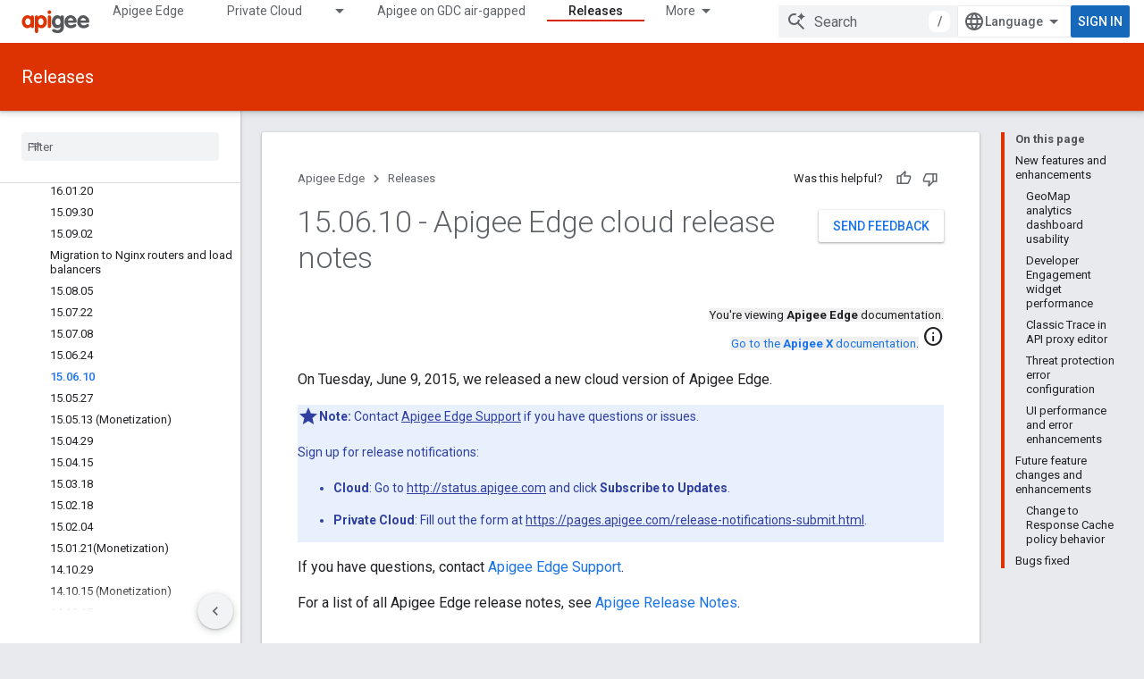

--- FILE ---
content_type: text/html; charset=utf-8
request_url: https://docs.apigee.com/release/notes/150610-apigee-edge-cloud-release-notes
body_size: 32577
content:









<!doctype html>
<html 
      lang="en"
      dir="ltr">
  <head>
    <meta name="google-signin-client-id" content="157101835696-ooapojlodmuabs2do2vuhhnf90bccmoi.apps.googleusercontent.com"><meta name="google-signin-scope"
          content="profile email"><meta property="og:site_name" content="Apigee Docs">
    <meta property="og:type" content="website"><meta name="theme-color" content="#dd3303"><meta charset="utf-8">
    <meta content="IE=Edge" http-equiv="X-UA-Compatible">
    <meta name="viewport" content="width=device-width, initial-scale=1">
    

    <link rel="manifest" href="/_pwa/apigee/manifest.json"
          crossorigin="use-credentials">
    <link rel="preconnect" href="//www.gstatic.com" crossorigin>
    <link rel="preconnect" href="//fonts.gstatic.com" crossorigin>
    <link rel="preconnect" href="//fonts.googleapis.com" crossorigin>
    <link rel="preconnect" href="//apis.google.com" crossorigin>
    <link rel="preconnect" href="//www.google-analytics.com" crossorigin><link rel="stylesheet" href="//fonts.googleapis.com/css?family=Roboto:300,400,400italic,500,500italic,700,700italic|Roboto+Mono:400,500,700&display=swap">
      <link rel="stylesheet"
            href="//fonts.googleapis.com/css2?family=Material+Icons&family=Material+Symbols+Outlined&display=block"><link rel="stylesheet" href="https://www.gstatic.com/devrel-devsite/prod/v6dcfc5a6ab74baade852b535c8a876ff20ade102b870fd5f49da5da2dbf570bd/apigee/css/app.css">
      <link rel="shortcut icon" href="https://www.gstatic.com/devrel-devsite/prod/v6dcfc5a6ab74baade852b535c8a876ff20ade102b870fd5f49da5da2dbf570bd/apigee/images/favicon.png">
    <link rel="apple-touch-icon" href="https://www.gstatic.com/devrel-devsite/prod/v6dcfc5a6ab74baade852b535c8a876ff20ade102b870fd5f49da5da2dbf570bd/apigee/images/touchicon-180.png"><link rel="canonical" href="https://docs.apigee.com/release/notes/150610-apigee-edge-cloud-release-notes"><link rel="search" type="application/opensearchdescription+xml"
            title="Apigee Docs" href="https://docs.apigee.com/s/opensearch.xml">
      <link rel="alternate" hreflang="en"
          href="https://docs.apigee.com/release/notes/150610-apigee-edge-cloud-release-notes" /><link rel="alternate" hreflang="x-default" href="https://docs.apigee.com/release/notes/150610-apigee-edge-cloud-release-notes" /><link rel="alternate" hreflang="ar"
          href="https://docs.apigee.com/release/notes/150610-apigee-edge-cloud-release-notes?hl=ar" /><link rel="alternate" hreflang="bn"
          href="https://docs.apigee.com/release/notes/150610-apigee-edge-cloud-release-notes?hl=bn" /><link rel="alternate" hreflang="zh-Hans"
          href="https://docs.apigee.com/release/notes/150610-apigee-edge-cloud-release-notes?hl=zh-cn" /><link rel="alternate" hreflang="zh-Hant"
          href="https://docs.apigee.com/release/notes/150610-apigee-edge-cloud-release-notes?hl=zh-tw" /><link rel="alternate" hreflang="fa"
          href="https://docs.apigee.com/release/notes/150610-apigee-edge-cloud-release-notes?hl=fa" /><link rel="alternate" hreflang="fr"
          href="https://docs.apigee.com/release/notes/150610-apigee-edge-cloud-release-notes?hl=fr" /><link rel="alternate" hreflang="de"
          href="https://docs.apigee.com/release/notes/150610-apigee-edge-cloud-release-notes?hl=de" /><link rel="alternate" hreflang="he"
          href="https://docs.apigee.com/release/notes/150610-apigee-edge-cloud-release-notes?hl=he" /><link rel="alternate" hreflang="hi"
          href="https://docs.apigee.com/release/notes/150610-apigee-edge-cloud-release-notes?hl=hi" /><link rel="alternate" hreflang="id"
          href="https://docs.apigee.com/release/notes/150610-apigee-edge-cloud-release-notes?hl=id" /><link rel="alternate" hreflang="it"
          href="https://docs.apigee.com/release/notes/150610-apigee-edge-cloud-release-notes?hl=it" /><link rel="alternate" hreflang="ja"
          href="https://docs.apigee.com/release/notes/150610-apigee-edge-cloud-release-notes?hl=ja" /><link rel="alternate" hreflang="ko"
          href="https://docs.apigee.com/release/notes/150610-apigee-edge-cloud-release-notes?hl=ko" /><link rel="alternate" hreflang="pl"
          href="https://docs.apigee.com/release/notes/150610-apigee-edge-cloud-release-notes?hl=pl" /><link rel="alternate" hreflang="pt-BR"
          href="https://docs.apigee.com/release/notes/150610-apigee-edge-cloud-release-notes?hl=pt-br" /><link rel="alternate" hreflang="ru"
          href="https://docs.apigee.com/release/notes/150610-apigee-edge-cloud-release-notes?hl=ru" /><link rel="alternate" hreflang="es-419"
          href="https://docs.apigee.com/release/notes/150610-apigee-edge-cloud-release-notes?hl=es-419" /><link rel="alternate" hreflang="th"
          href="https://docs.apigee.com/release/notes/150610-apigee-edge-cloud-release-notes?hl=th" /><link rel="alternate" hreflang="tr"
          href="https://docs.apigee.com/release/notes/150610-apigee-edge-cloud-release-notes?hl=tr" /><link rel="alternate" hreflang="vi"
          href="https://docs.apigee.com/release/notes/150610-apigee-edge-cloud-release-notes?hl=vi" /><title>15.06.10 - Apigee Edge cloud release notes &nbsp;|&nbsp; Apigee Docs</title>

<meta property="og:title" content="15.06.10 - Apigee Edge cloud release notes &nbsp;|&nbsp; Apigee Docs"><meta property="og:url" content="https://docs.apigee.com/release/notes/150610-apigee-edge-cloud-release-notes"><meta property="og:locale" content="en"><script type="application/ld+json">
  {
    "@context": "https://schema.org",
    "@type": "Article",
    
    "headline": "15.06.10 - Apigee Edge cloud release notes"
  }
</script>
  
    
    
    
    
    
    
    
  

    
      <link rel="stylesheet" href="/extras.css"></head>
  <body class="color-scheme--light"
        template="page"
        theme="apigee-theme"
        type="article"
        
        
        
        layout="docs"
        
        
        
        
        
        display-toc
        pending>
  
    <devsite-progress type="indeterminate" id="app-progress"></devsite-progress>
  
  
    <a href="#main-content" class="skip-link button">
      
      Skip to main content
    </a>
    <section class="devsite-wrapper">
      <devsite-cookie-notification-bar></devsite-cookie-notification-bar><devsite-header role="banner">
  
    





















<div class="devsite-header--inner" data-nosnippet>
  <div class="devsite-top-logo-row-wrapper-wrapper">
    <div class="devsite-top-logo-row-wrapper">
      <div class="devsite-top-logo-row">
        <button type="button" id="devsite-hamburger-menu"
          class="devsite-header-icon-button button-flat material-icons gc-analytics-event"
          data-category="Site-Wide Custom Events"
          data-label="Navigation menu button"
          visually-hidden
          aria-label="Open menu">
        </button>
        
<div class="devsite-product-name-wrapper">

  <a href="/" class="devsite-site-logo-link gc-analytics-event"
   data-category="Site-Wide Custom Events" data-label="Site logo" track-type="globalNav"
   track-name="apigeeDocs" track-metadata-position="nav"
   track-metadata-eventDetail="nav">
  
  <picture>
    
    <img src="https://www.gstatic.com/devrel-devsite/prod/v6dcfc5a6ab74baade852b535c8a876ff20ade102b870fd5f49da5da2dbf570bd/apigee/images/lockup.svg" class="devsite-site-logo" alt="Apigee Docs">
  </picture>
  
</a>



  
  
  <span class="devsite-product-name">
    <ul class="devsite-breadcrumb-list"
  >
  
  <li class="devsite-breadcrumb-item
             ">
    
    
    
      
      
    
  </li>
  
</ul>
  </span>

</div>
        <div class="devsite-top-logo-row-middle">
          <div class="devsite-header-upper-tabs">
            
              
              
  <devsite-tabs class="upper-tabs">

    <nav class="devsite-tabs-wrapper" aria-label="Upper tabs">
      
        
          <tab  >
            
    <a href="https://docs.apigee.com/api-platform/get-started/get-started"
    class="devsite-tabs-content gc-analytics-event "
      track-metadata-eventdetail="https://docs.apigee.com/api-platform/get-started/get-started"
    
       track-type="nav"
       track-metadata-position="nav - apigee edge"
       track-metadata-module="primary nav"
       
       
         
           data-category="Site-Wide Custom Events"
         
           data-label="Tab: Apigee Edge"
         
           track-name="apigee edge"
         
       >
    Apigee Edge
  
    </a>
    
  
          </tab>
        
      
        
          <tab class="devsite-dropdown
    
    
    
    ">
  
    <a href="https://docs.apigee.com/private-cloud"
    class="devsite-tabs-content gc-analytics-event "
      track-metadata-eventdetail="https://docs.apigee.com/private-cloud"
    
       track-type="nav"
       track-metadata-position="nav - private cloud"
       track-metadata-module="primary nav"
       
       
         
           data-category="Site-Wide Custom Events"
         
           data-label="Tab: Private Cloud"
         
           track-name="private cloud"
         
       >
    Private Cloud
  
    </a>
    
      <button
         aria-haspopup="menu"
         aria-expanded="false"
         aria-label="Dropdown menu for Private Cloud"
         track-type="nav"
         track-metadata-eventdetail="https://docs.apigee.com/private-cloud"
         track-metadata-position="nav - private cloud"
         track-metadata-module="primary nav"
         
          
            data-category="Site-Wide Custom Events"
          
            data-label="Tab: Private Cloud"
          
            track-name="private cloud"
          
        
         class="devsite-tabs-dropdown-toggle devsite-icon devsite-icon-arrow-drop-down"></button>
    
  
  <div class="devsite-tabs-dropdown" role="menu" aria-label="submenu" hidden>
    
    <div class="devsite-tabs-dropdown-content">
      
        <div class="devsite-tabs-dropdown-column
                    ">
          
            <ul class="devsite-tabs-dropdown-section
                       ">
              
                <li class="devsite-nav-title" role="heading" tooltip>Latest</li>
              
              
              
                <li class="devsite-nav-item">
                  <a href="https://docs.apigee.com/private-cloud/v4.53.01/installation-requirements"
                    
                     track-type="nav"
                     track-metadata-eventdetail="https://docs.apigee.com/private-cloud/v4.53.01/installation-requirements"
                     track-metadata-position="nav - private cloud"
                     track-metadata-module="tertiary nav"
                     
                       track-metadata-module_headline="latest"
                     
                     tooltip
                  >
                    
                    <div class="devsite-nav-item-title">
                      v4.53.01
                    </div>
                    
                  </a>
                </li>
              
                <li class="devsite-nav-item">
                  <a href="https://docs.apigee.com/private-cloud/v4.53.00/installation-requirements"
                    
                     track-type="nav"
                     track-metadata-eventdetail="https://docs.apigee.com/private-cloud/v4.53.00/installation-requirements"
                     track-metadata-position="nav - private cloud"
                     track-metadata-module="tertiary nav"
                     
                       track-metadata-module_headline="latest"
                     
                     tooltip
                  >
                    
                    <div class="devsite-nav-item-title">
                      v4.53.00
                    </div>
                    
                  </a>
                </li>
              
                <li class="devsite-nav-item">
                  <a href="https://docs.apigee.com/private-cloud/v4.52.02/installation-requirements"
                    
                     track-type="nav"
                     track-metadata-eventdetail="https://docs.apigee.com/private-cloud/v4.52.02/installation-requirements"
                     track-metadata-position="nav - private cloud"
                     track-metadata-module="tertiary nav"
                     
                       track-metadata-module_headline="latest"
                     
                     tooltip
                  >
                    
                    <div class="devsite-nav-item-title">
                      v4.52.02
                    </div>
                    
                  </a>
                </li>
              
                <li class="devsite-nav-item">
                  <a href="https://docs.apigee.com/private-cloud/v4.52.01/installation-requirements"
                    
                     track-type="nav"
                     track-metadata-eventdetail="https://docs.apigee.com/private-cloud/v4.52.01/installation-requirements"
                     track-metadata-position="nav - private cloud"
                     track-metadata-module="tertiary nav"
                     
                       track-metadata-module_headline="latest"
                     
                     tooltip
                  >
                    
                    <div class="devsite-nav-item-title">
                      v4.52.01
                    </div>
                    
                  </a>
                </li>
              
            </ul>
          
            <ul class="devsite-tabs-dropdown-section
                       ">
              
                <li class="devsite-nav-title" role="heading" tooltip>End-of-life</li>
              
              
              
                <li class="devsite-nav-item">
                  <a href="https://docs.apigee.com/private-cloud/v4.52.00/installation-requirements"
                    
                     track-type="nav"
                     track-metadata-eventdetail="https://docs.apigee.com/private-cloud/v4.52.00/installation-requirements"
                     track-metadata-position="nav - private cloud"
                     track-metadata-module="tertiary nav"
                     
                       track-metadata-module_headline="latest"
                     
                     tooltip
                  >
                    
                    <div class="devsite-nav-item-title">
                      v4.52.00
                    </div>
                    
                  </a>
                </li>
              
            </ul>
          
            <ul class="devsite-tabs-dropdown-section
                       ">
              
                <li class="devsite-nav-title" role="heading" tooltip>Deprecated/Unsupported</li>
              
              
              
                <li class="devsite-nav-item">
                  <a href="https://docs.apigee.com/private-cloud/v4.51.00/installation-requirements"
                    
                     track-type="nav"
                     track-metadata-eventdetail="https://docs.apigee.com/private-cloud/v4.51.00/installation-requirements"
                     track-metadata-position="nav - private cloud"
                     track-metadata-module="tertiary nav"
                     
                       track-metadata-module_headline="latest"
                     
                     tooltip
                  >
                    
                    <div class="devsite-nav-item-title">
                      v4.51.00
                    </div>
                    
                  </a>
                </li>
              
                <li class="devsite-nav-item">
                  <a href="https://docs.apigee.com/private-cloud/v4.50.00"
                    
                     track-type="nav"
                     track-metadata-eventdetail="https://docs.apigee.com/private-cloud/v4.50.00"
                     track-metadata-position="nav - private cloud"
                     track-metadata-module="tertiary nav"
                     
                       track-metadata-module_headline="latest"
                     
                     tooltip
                  >
                    
                    <div class="devsite-nav-item-title">
                      v4.50.00
                    </div>
                    
                  </a>
                </li>
              
                <li class="devsite-nav-item">
                  <a href="https://docs.apigee.com/private-cloud/v4.19.06"
                    
                     track-type="nav"
                     track-metadata-eventdetail="https://docs.apigee.com/private-cloud/v4.19.06"
                     track-metadata-position="nav - private cloud"
                     track-metadata-module="tertiary nav"
                     
                       track-metadata-module_headline="latest"
                     
                     tooltip
                  >
                    
                    <div class="devsite-nav-item-title">
                      v4.19.06
                    </div>
                    
                  </a>
                </li>
              
                <li class="devsite-nav-item">
                  <a href="https://docs.apigee.com/private-cloud/v4.19.01"
                    
                     track-type="nav"
                     track-metadata-eventdetail="https://docs.apigee.com/private-cloud/v4.19.01"
                     track-metadata-position="nav - private cloud"
                     track-metadata-module="tertiary nav"
                     
                       track-metadata-module_headline="latest"
                     
                     tooltip
                  >
                    
                    <div class="devsite-nav-item-title">
                      v4.19.01
                    </div>
                    
                  </a>
                </li>
              
                <li class="devsite-nav-item">
                  <a href="https://docs.apigee.com/private-cloud/v4.18.05"
                    
                     track-type="nav"
                     track-metadata-eventdetail="https://docs.apigee.com/private-cloud/v4.18.05"
                     track-metadata-position="nav - private cloud"
                     track-metadata-module="tertiary nav"
                     
                       track-metadata-module_headline="latest"
                     
                     tooltip
                  >
                    
                    <div class="devsite-nav-item-title">
                      v4.18.05
                    </div>
                    
                  </a>
                </li>
              
                <li class="devsite-nav-item">
                  <a href="https://docs.apigee.com/private-cloud/v4.18.01"
                    
                     track-type="nav"
                     track-metadata-eventdetail="https://docs.apigee.com/private-cloud/v4.18.01"
                     track-metadata-position="nav - private cloud"
                     track-metadata-module="tertiary nav"
                     
                       track-metadata-module_headline="latest"
                     
                     tooltip
                  >
                    
                    <div class="devsite-nav-item-title">
                      v4.18.01
                    </div>
                    
                  </a>
                </li>
              
                <li class="devsite-nav-item">
                  <a href="https://docs.apigee.com/private-cloud/v4.17.09"
                    
                     track-type="nav"
                     track-metadata-eventdetail="https://docs.apigee.com/private-cloud/v4.17.09"
                     track-metadata-position="nav - private cloud"
                     track-metadata-module="tertiary nav"
                     
                       track-metadata-module_headline="latest"
                     
                     tooltip
                  >
                    
                    <div class="devsite-nav-item-title">
                      v4.17.09
                    </div>
                    
                  </a>
                </li>
              
                <li class="devsite-nav-item">
                  <a href="https://docs.apigee.com/private-cloud/v4.17.05"
                    
                     track-type="nav"
                     track-metadata-eventdetail="https://docs.apigee.com/private-cloud/v4.17.05"
                     track-metadata-position="nav - private cloud"
                     track-metadata-module="tertiary nav"
                     
                       track-metadata-module_headline="latest"
                     
                     tooltip
                  >
                    
                    <div class="devsite-nav-item-title">
                      v4.17.05
                    </div>
                    
                  </a>
                </li>
              
                <li class="devsite-nav-item">
                  <a href="https://docs.apigee.com/private-cloud/v4.17.01"
                    
                     track-type="nav"
                     track-metadata-eventdetail="https://docs.apigee.com/private-cloud/v4.17.01"
                     track-metadata-position="nav - private cloud"
                     track-metadata-module="tertiary nav"
                     
                       track-metadata-module_headline="latest"
                     
                     tooltip
                  >
                    
                    <div class="devsite-nav-item-title">
                      v4.17.01
                    </div>
                    
                  </a>
                </li>
              
                <li class="devsite-nav-item">
                  <a href="https://docs.apigee.com/private-cloud/v4.16.09"
                    
                     track-type="nav"
                     track-metadata-eventdetail="https://docs.apigee.com/private-cloud/v4.16.09"
                     track-metadata-position="nav - private cloud"
                     track-metadata-module="tertiary nav"
                     
                       track-metadata-module_headline="latest"
                     
                     tooltip
                  >
                    
                    <div class="devsite-nav-item-title">
                      v4.16.09
                    </div>
                    
                  </a>
                </li>
              
                <li class="devsite-nav-item">
                  <a href="https://docs.apigee.com/private-cloud/v4.16.05"
                    
                     track-type="nav"
                     track-metadata-eventdetail="https://docs.apigee.com/private-cloud/v4.16.05"
                     track-metadata-position="nav - private cloud"
                     track-metadata-module="tertiary nav"
                     
                       track-metadata-module_headline="latest"
                     
                     tooltip
                  >
                    
                    <div class="devsite-nav-item-title">
                      v4.16.05
                    </div>
                    
                  </a>
                </li>
              
                <li class="devsite-nav-item">
                  <a href="https://docs.apigee.com/private-cloud/v4.16.01"
                    
                     track-type="nav"
                     track-metadata-eventdetail="https://docs.apigee.com/private-cloud/v4.16.01"
                     track-metadata-position="nav - private cloud"
                     track-metadata-module="tertiary nav"
                     
                       track-metadata-module_headline="latest"
                     
                     tooltip
                  >
                    
                    <div class="devsite-nav-item-title">
                      v4.16.01
                    </div>
                    
                  </a>
                </li>
              
            </ul>
          
        </div>
      
    </div>
  </div>
</tab>
        
      
        
          <tab  >
            
    <a href="https://docs.apigee.com/private-cloud/v4.53.01"
    class="devsite-tabs-content gc-analytics-event "
      track-metadata-eventdetail="https://docs.apigee.com/private-cloud/v4.53.01"
    
       track-type="nav"
       track-metadata-position="nav - apigee on gdc air-gapped"
       track-metadata-module="primary nav"
       
       
         
           data-category="Site-Wide Custom Events"
         
           data-label="Tab: Apigee on GDC air-gapped"
         
           track-name="apigee on gdc air-gapped"
         
       >
    Apigee on GDC air-gapped
  
    </a>
    
  
          </tab>
        
      
        
          <tab  >
            
    <a href="https://docs.apigee.com/api-monitoring"
    class="devsite-tabs-content gc-analytics-event "
      track-metadata-eventdetail="https://docs.apigee.com/api-monitoring"
    
       track-type="nav"
       track-metadata-position="nav - api monitoring"
       track-metadata-module="primary nav"
       
       
         
           data-category="Site-Wide Custom Events"
         
           data-label="Tab: API Monitoring"
         
           track-name="api monitoring"
         
       >
    API Monitoring
  
    </a>
    
  
          </tab>
        
      
        
          <tab  >
            
    <a href="https://docs.apigee.com/sense/what-apigee-sense"
    class="devsite-tabs-content gc-analytics-event "
      track-metadata-eventdetail="https://docs.apigee.com/sense/what-apigee-sense"
    
       track-type="nav"
       track-metadata-position="nav - sense"
       track-metadata-module="primary nav"
       
       
         
           data-category="Site-Wide Custom Events"
         
           data-label="Tab: Sense"
         
           track-name="sense"
         
       >
    Sense
  
    </a>
    
  
          </tab>
        
      
        
          <tab  >
            
    <a href="https://apidocs.apigee.com"
    class="devsite-tabs-content gc-analytics-event "
      track-metadata-eventdetail="https://apidocs.apigee.com"
    
       track-type="nav"
       track-metadata-position="nav - apis"
       track-metadata-module="primary nav"
       
       
         
           data-category="Site-Wide Custom Events"
         
           data-label="Tab: APIs"
         
           track-name="apis"
         
       >
    APIs
  
    </a>
    
  
          </tab>
        
      
        
          <tab  >
            
    <a href="https://docs.apigee.com/api-platform/troubleshoot/support"
    class="devsite-tabs-content gc-analytics-event "
      track-metadata-eventdetail="https://docs.apigee.com/api-platform/troubleshoot/support"
    
       track-type="nav"
       track-metadata-position="nav - troubleshooting"
       track-metadata-module="primary nav"
       
       
         
           data-category="Site-Wide Custom Events"
         
           data-label="Tab: Troubleshooting"
         
           track-name="troubleshooting"
         
       >
    Troubleshooting
  
    </a>
    
  
          </tab>
        
      
        
          <tab  class="devsite-active">
            
    <a href="https://docs.apigee.com/release/notes/apigee-release-notes"
    class="devsite-tabs-content gc-analytics-event "
      track-metadata-eventdetail="https://docs.apigee.com/release/notes/apigee-release-notes"
    
       track-type="nav"
       track-metadata-position="nav - releases"
       track-metadata-module="primary nav"
       aria-label="Releases, selected" 
       
         
           data-category="Site-Wide Custom Events"
         
           data-label="Tab: Releases"
         
           track-name="releases"
         
       >
    Releases
  
    </a>
    
  
          </tab>
        
      
        
          <tab  >
            
    <a href="https://apigee.com/api-management/#/pricing"
    class="devsite-tabs-content gc-analytics-event "
      track-metadata-eventdetail="https://apigee.com/api-management/#/pricing"
    
       track-type="nav"
       track-metadata-position="nav - pricing"
       track-metadata-module="primary nav"
       
       
         
           data-category="Site-Wide Custom Events"
         
           data-label="Tab: Pricing"
         
           track-name="pricing"
         
       >
    Pricing
  
    </a>
    
  
          </tab>
        
      
        
          <tab  >
            
    <a href="https://discuss.google.dev/c/google-cloud/cloud-apigee/104"
    class="devsite-tabs-content gc-analytics-event "
      track-metadata-eventdetail="https://discuss.google.dev/c/google-cloud/cloud-apigee/104"
    
       track-type="nav"
       track-metadata-position="nav - community"
       track-metadata-module="primary nav"
       
       
         
           data-category="Site-Wide Custom Events"
         
           data-label="Tab: Community"
         
           track-name="community"
         
       >
    Community
  
    </a>
    
  
          </tab>
        
      
    </nav>

  </devsite-tabs>

            
           </div>
          
<devsite-search
    enable-signin
    enable-search
    enable-suggestions
      enable-query-completion
    
    enable-search-summaries
    project-name="Apigee Edge"
    tenant-name="Apigee Docs"
    
    
    
    
    
    >
  <form class="devsite-search-form" action="https://docs.apigee.com/s/results" method="GET">
    <div class="devsite-search-container">
      <button type="button"
              search-open
              class="devsite-search-button devsite-header-icon-button button-flat material-icons"
              
              aria-label="Open search"></button>
      <div class="devsite-searchbox">
        <input
          aria-activedescendant=""
          aria-autocomplete="list"
          
          aria-label="Search"
          aria-expanded="false"
          aria-haspopup="listbox"
          autocomplete="off"
          class="devsite-search-field devsite-search-query"
          name="q"
          
          placeholder="Search"
          role="combobox"
          type="text"
          value=""
          >
          <div class="devsite-search-image material-icons" aria-hidden="true">
            
              <svg class="devsite-search-ai-image" width="24" height="24" viewBox="0 0 24 24" fill="none" xmlns="http://www.w3.org/2000/svg">
                  <g clip-path="url(#clip0_6641_386)">
                    <path d="M19.6 21L13.3 14.7C12.8 15.1 12.225 15.4167 11.575 15.65C10.925 15.8833 10.2333 16 9.5 16C7.68333 16 6.14167 15.375 4.875 14.125C3.625 12.8583 3 11.3167 3 9.5C3 7.68333 3.625 6.15 4.875 4.9C6.14167 3.63333 7.68333 3 9.5 3C10.0167 3 10.5167 3.05833 11 3.175C11.4833 3.275 11.9417 3.43333 12.375 3.65L10.825 5.2C10.6083 5.13333 10.3917 5.08333 10.175 5.05C9.95833 5.01667 9.73333 5 9.5 5C8.25 5 7.18333 5.44167 6.3 6.325C5.43333 7.19167 5 8.25 5 9.5C5 10.75 5.43333 11.8167 6.3 12.7C7.18333 13.5667 8.25 14 9.5 14C10.6667 14 11.6667 13.625 12.5 12.875C13.35 12.1083 13.8417 11.15 13.975 10H15.975C15.925 10.6333 15.7833 11.2333 15.55 11.8C15.3333 12.3667 15.05 12.8667 14.7 13.3L21 19.6L19.6 21ZM17.5 12C17.5 10.4667 16.9667 9.16667 15.9 8.1C14.8333 7.03333 13.5333 6.5 12 6.5C13.5333 6.5 14.8333 5.96667 15.9 4.9C16.9667 3.83333 17.5 2.53333 17.5 0.999999C17.5 2.53333 18.0333 3.83333 19.1 4.9C20.1667 5.96667 21.4667 6.5 23 6.5C21.4667 6.5 20.1667 7.03333 19.1 8.1C18.0333 9.16667 17.5 10.4667 17.5 12Z" fill="#5F6368"/>
                  </g>
                <defs>
                <clipPath id="clip0_6641_386">
                <rect width="24" height="24" fill="white"/>
                </clipPath>
                </defs>
              </svg>
            
          </div>
          <div class="devsite-search-shortcut-icon-container" aria-hidden="true">
            <kbd class="devsite-search-shortcut-icon">/</kbd>
          </div>
      </div>
    </div>
  </form>
  <button type="button"
          search-close
          class="devsite-search-button devsite-header-icon-button button-flat material-icons"
          
          aria-label="Close search"></button>
</devsite-search>

        </div>

        

          

          

          

          
<devsite-language-selector>
  <ul role="presentation">
    
    
    <li role="presentation">
      <a role="menuitem" lang="en"
        >English</a>
    </li>
    
    <li role="presentation">
      <a role="menuitem" lang="de"
        >Deutsch</a>
    </li>
    
    <li role="presentation">
      <a role="menuitem" lang="es_419"
        >Español – América Latina</a>
    </li>
    
    <li role="presentation">
      <a role="menuitem" lang="fr"
        >Français</a>
    </li>
    
    <li role="presentation">
      <a role="menuitem" lang="id"
        >Indonesia</a>
    </li>
    
    <li role="presentation">
      <a role="menuitem" lang="it"
        >Italiano</a>
    </li>
    
    <li role="presentation">
      <a role="menuitem" lang="pl"
        >Polski</a>
    </li>
    
    <li role="presentation">
      <a role="menuitem" lang="pt_br"
        >Português – Brasil</a>
    </li>
    
    <li role="presentation">
      <a role="menuitem" lang="vi"
        >Tiếng Việt</a>
    </li>
    
    <li role="presentation">
      <a role="menuitem" lang="tr"
        >Türkçe</a>
    </li>
    
    <li role="presentation">
      <a role="menuitem" lang="ru"
        >Русский</a>
    </li>
    
    <li role="presentation">
      <a role="menuitem" lang="he"
        >עברית</a>
    </li>
    
    <li role="presentation">
      <a role="menuitem" lang="ar"
        >العربيّة</a>
    </li>
    
    <li role="presentation">
      <a role="menuitem" lang="fa"
        >فارسی</a>
    </li>
    
    <li role="presentation">
      <a role="menuitem" lang="hi"
        >हिंदी</a>
    </li>
    
    <li role="presentation">
      <a role="menuitem" lang="bn"
        >বাংলা</a>
    </li>
    
    <li role="presentation">
      <a role="menuitem" lang="th"
        >ภาษาไทย</a>
    </li>
    
    <li role="presentation">
      <a role="menuitem" lang="zh_cn"
        >中文 – 简体</a>
    </li>
    
    <li role="presentation">
      <a role="menuitem" lang="zh_tw"
        >中文 – 繁體</a>
    </li>
    
    <li role="presentation">
      <a role="menuitem" lang="ja"
        >日本語</a>
    </li>
    
    <li role="presentation">
      <a role="menuitem" lang="ko"
        >한국어</a>
    </li>
    
  </ul>
</devsite-language-selector>


          

        

        
          <devsite-user 
                        
                        
                        
                        id="devsite-user">
            
              
              <span class="button devsite-top-button" aria-hidden="true" visually-hidden>Sign in</span>
            
          </devsite-user>
        
        
        
      </div>
    </div>
  </div>



  <div class="devsite-collapsible-section
    
      devsite-header-no-lower-tabs
    ">
    <div class="devsite-header-background">
      
        
          <div class="devsite-product-id-row"
           >
            <div class="devsite-product-description-row">
              
                
                <div class="devsite-product-id">
                  
                  
                  
                    <ul class="devsite-breadcrumb-list"
  >
  
  <li class="devsite-breadcrumb-item
             ">
    
    
    
      
        
  <a href="https://docs.apigee.com/release/notes/apigee-release-notes"
      
        class="devsite-breadcrumb-link gc-analytics-event"
      
        data-category="Site-Wide Custom Events"
      
        data-label="Lower Header"
      
        data-value="1"
      
        track-type="globalNav"
      
        track-name="breadcrumb"
      
        track-metadata-position="1"
      
        track-metadata-eventdetail=""
      
    >
    
          Releases
        
  </a>
  
      
    
  </li>
  
</ul>
                </div>
                
              
              
            </div>
            
          </div>
          
        
      
      
    </div>
  </div>

</div>



  

  
</devsite-header>
      <devsite-book-nav scrollbars >
        
          





















<div class="devsite-book-nav-filter"
     >
  <span class="filter-list-icon material-icons" aria-hidden="true"></span>
  <input type="text"
         placeholder="Filter"
         
         aria-label="Type to filter"
         role="searchbox">
  
  <span class="filter-clear-button hidden"
        data-title="Clear filter"
        aria-label="Clear filter"
        role="button"
        tabindex="0"></span>
</div>

<nav class="devsite-book-nav devsite-nav nocontent"
     aria-label="Side menu">
  <div class="devsite-mobile-header">
    <button type="button"
            id="devsite-close-nav"
            class="devsite-header-icon-button button-flat material-icons gc-analytics-event"
            data-category="Site-Wide Custom Events"
            data-label="Close navigation"
            aria-label="Close navigation">
    </button>
    <div class="devsite-product-name-wrapper">

  <a href="/" class="devsite-site-logo-link gc-analytics-event"
   data-category="Site-Wide Custom Events" data-label="Site logo" track-type="globalNav"
   track-name="apigeeDocs" track-metadata-position="nav"
   track-metadata-eventDetail="nav">
  
  <picture>
    
    <img src="https://www.gstatic.com/devrel-devsite/prod/v6dcfc5a6ab74baade852b535c8a876ff20ade102b870fd5f49da5da2dbf570bd/apigee/images/lockup.svg" class="devsite-site-logo" alt="Apigee Docs">
  </picture>
  
</a>


  
      <span class="devsite-product-name">
        
        
        <ul class="devsite-breadcrumb-list"
  >
  
  <li class="devsite-breadcrumb-item
             ">
    
    
    
      
      
    
  </li>
  
</ul>
      </span>
    

</div>
  </div>

  <div class="devsite-book-nav-wrapper">
    <div class="devsite-mobile-nav-top">
      
        <ul class="devsite-nav-list">
          
            <li class="devsite-nav-item">
              
  
  <a href="/api-platform/get-started/get-started"
    
       class="devsite-nav-title gc-analytics-event
              
              "
    

    
      
        data-category="Site-Wide Custom Events"
      
        data-label="Tab: Apigee Edge"
      
        track-name="apigee edge"
      
    
     data-category="Site-Wide Custom Events"
     data-label="Responsive Tab: Apigee Edge"
     track-type="globalNav"
     track-metadata-eventDetail="globalMenu"
     track-metadata-position="nav">
  
    <span class="devsite-nav-text" tooltip >
      Apigee Edge
   </span>
    
  
  </a>
  

  
              
            </li>
          
            <li class="devsite-nav-item">
              
  
  <a href="/private-cloud"
    
       class="devsite-nav-title gc-analytics-event
              
              "
    

    
      
        data-category="Site-Wide Custom Events"
      
        data-label="Tab: Private Cloud"
      
        track-name="private cloud"
      
    
     data-category="Site-Wide Custom Events"
     data-label="Responsive Tab: Private Cloud"
     track-type="globalNav"
     track-metadata-eventDetail="globalMenu"
     track-metadata-position="nav">
  
    <span class="devsite-nav-text" tooltip >
      Private Cloud
   </span>
    
  
  </a>
  

  
    <ul class="devsite-nav-responsive-tabs devsite-nav-has-menu
               ">
      
<li class="devsite-nav-item">

  
  <span
    
       class="devsite-nav-title"
       tooltip
    
    
      
        data-category="Site-Wide Custom Events"
      
        data-label="Tab: Private Cloud"
      
        track-name="private cloud"
      
    >
  
    <span class="devsite-nav-text" tooltip menu="Private Cloud">
      More
   </span>
    
    <span class="devsite-nav-icon material-icons" data-icon="forward"
          menu="Private Cloud">
    </span>
    
  
  </span>
  

</li>

    </ul>
  
              
            </li>
          
            <li class="devsite-nav-item">
              
  
  <a href="/private-cloud/v4.53.01"
    
       class="devsite-nav-title gc-analytics-event
              
              "
    

    
      
        data-category="Site-Wide Custom Events"
      
        data-label="Tab: Apigee on GDC air-gapped"
      
        track-name="apigee on gdc air-gapped"
      
    
     data-category="Site-Wide Custom Events"
     data-label="Responsive Tab: Apigee on GDC air-gapped"
     track-type="globalNav"
     track-metadata-eventDetail="globalMenu"
     track-metadata-position="nav">
  
    <span class="devsite-nav-text" tooltip >
      Apigee on GDC air-gapped
   </span>
    
  
  </a>
  

  
              
            </li>
          
            <li class="devsite-nav-item">
              
  
  <a href="/api-monitoring"
    
       class="devsite-nav-title gc-analytics-event
              
              "
    

    
      
        data-category="Site-Wide Custom Events"
      
        data-label="Tab: API Monitoring"
      
        track-name="api monitoring"
      
    
     data-category="Site-Wide Custom Events"
     data-label="Responsive Tab: API Monitoring"
     track-type="globalNav"
     track-metadata-eventDetail="globalMenu"
     track-metadata-position="nav">
  
    <span class="devsite-nav-text" tooltip >
      API Monitoring
   </span>
    
  
  </a>
  

  
              
            </li>
          
            <li class="devsite-nav-item">
              
  
  <a href="/sense/what-apigee-sense"
    
       class="devsite-nav-title gc-analytics-event
              
              "
    

    
      
        data-category="Site-Wide Custom Events"
      
        data-label="Tab: Sense"
      
        track-name="sense"
      
    
     data-category="Site-Wide Custom Events"
     data-label="Responsive Tab: Sense"
     track-type="globalNav"
     track-metadata-eventDetail="globalMenu"
     track-metadata-position="nav">
  
    <span class="devsite-nav-text" tooltip >
      Sense
   </span>
    
  
  </a>
  

  
              
            </li>
          
            <li class="devsite-nav-item">
              
  
  <a href="https://apidocs.apigee.com"
    
       class="devsite-nav-title gc-analytics-event
              
              "
    

    
      
        data-category="Site-Wide Custom Events"
      
        data-label="Tab: APIs"
      
        track-name="apis"
      
    
     data-category="Site-Wide Custom Events"
     data-label="Responsive Tab: APIs"
     track-type="globalNav"
     track-metadata-eventDetail="globalMenu"
     track-metadata-position="nav">
  
    <span class="devsite-nav-text" tooltip >
      APIs
   </span>
    
  
  </a>
  

  
              
            </li>
          
            <li class="devsite-nav-item">
              
  
  <a href="/api-platform/troubleshoot/support"
    
       class="devsite-nav-title gc-analytics-event
              
              "
    

    
      
        data-category="Site-Wide Custom Events"
      
        data-label="Tab: Troubleshooting"
      
        track-name="troubleshooting"
      
    
     data-category="Site-Wide Custom Events"
     data-label="Responsive Tab: Troubleshooting"
     track-type="globalNav"
     track-metadata-eventDetail="globalMenu"
     track-metadata-position="nav">
  
    <span class="devsite-nav-text" tooltip >
      Troubleshooting
   </span>
    
  
  </a>
  

  
              
            </li>
          
            <li class="devsite-nav-item">
              
  
  <a href="/release/notes/apigee-release-notes"
    
       class="devsite-nav-title gc-analytics-event
              
              devsite-nav-active"
    

    
      
        data-category="Site-Wide Custom Events"
      
        data-label="Tab: Releases"
      
        track-name="releases"
      
    
     data-category="Site-Wide Custom Events"
     data-label="Responsive Tab: Releases"
     track-type="globalNav"
     track-metadata-eventDetail="globalMenu"
     track-metadata-position="nav">
  
    <span class="devsite-nav-text" tooltip >
      Releases
   </span>
    
  
  </a>
  

  
              
            </li>
          
            <li class="devsite-nav-item">
              
  
  <a href="https://apigee.com/api-management/#/pricing"
    
       class="devsite-nav-title gc-analytics-event
              
              "
    

    
      
        data-category="Site-Wide Custom Events"
      
        data-label="Tab: Pricing"
      
        track-name="pricing"
      
    
     data-category="Site-Wide Custom Events"
     data-label="Responsive Tab: Pricing"
     track-type="globalNav"
     track-metadata-eventDetail="globalMenu"
     track-metadata-position="nav">
  
    <span class="devsite-nav-text" tooltip >
      Pricing
   </span>
    
  
  </a>
  

  
              
            </li>
          
            <li class="devsite-nav-item">
              
  
  <a href="https://discuss.google.dev/c/google-cloud/cloud-apigee/104"
    
       class="devsite-nav-title gc-analytics-event
              
              "
    

    
      
        data-category="Site-Wide Custom Events"
      
        data-label="Tab: Community"
      
        track-name="community"
      
    
     data-category="Site-Wide Custom Events"
     data-label="Responsive Tab: Community"
     track-type="globalNav"
     track-metadata-eventDetail="globalMenu"
     track-metadata-position="nav">
  
    <span class="devsite-nav-text" tooltip >
      Community
   </span>
    
  
  </a>
  

  
              
            </li>
          
          
          
        </ul>
      
    </div>
    
      <div class="devsite-mobile-nav-bottom">
        
          
          <ul class="devsite-nav-list" menu="_book">
            <li class="devsite-nav-item
           devsite-nav-divider
           devsite-nav-heading"><div class="devsite-nav-title devsite-nav-title-no-path">
        <span class="devsite-nav-text" tooltip>Releases notes</span>
      </div></li>

  <li class="devsite-nav-item"><a href="/release/notes/apigee-release-notes"
        class="devsite-nav-title gc-analytics-event"
        data-category="Site-Wide Custom Events"
        data-label="Book nav link, pathname: /release/notes/apigee-release-notes"
        track-type="bookNav"
        track-name="click"
        track-metadata-eventdetail="/release/notes/apigee-release-notes"
      ><span class="devsite-nav-text" tooltip>All release notes</span></a></li>

  <li class="devsite-nav-item"><a href="/release/known-issues"
        class="devsite-nav-title gc-analytics-event"
        data-category="Site-Wide Custom Events"
        data-label="Book nav link, pathname: /release/known-issues"
        track-type="bookNav"
        track-name="click"
        track-metadata-eventdetail="/release/known-issues"
      ><span class="devsite-nav-text" tooltip>All known issues</span></a></li>

  <li class="devsite-nav-item"><a href="/release/notes/legacy-apigee-release-notes"
        class="devsite-nav-title gc-analytics-event"
        data-category="Site-Wide Custom Events"
        data-label="Book nav link, pathname: /release/notes/legacy-apigee-release-notes"
        track-type="bookNav"
        track-name="click"
        track-metadata-eventdetail="/release/notes/legacy-apigee-release-notes"
      ><span class="devsite-nav-text" tooltip>Legacy release notes</span></a></li>

  <li class="devsite-nav-item
           devsite-nav-expandable"><div class="devsite-expandable-nav">
      <a class="devsite-nav-toggle" aria-hidden="true"></a><div class="devsite-nav-title devsite-nav-title-no-path" tabindex="0" role="button">
        <span class="devsite-nav-text" tooltip>Edge Public Cloud</span>
      </div><ul class="devsite-nav-section"><li class="devsite-nav-item"><a href="/release/notes/260106-apigee-edge-public-cloud-release-notes"
        class="devsite-nav-title gc-analytics-event"
        data-category="Site-Wide Custom Events"
        data-label="Book nav link, pathname: /release/notes/260106-apigee-edge-public-cloud-release-notes"
        track-type="bookNav"
        track-name="click"
        track-metadata-eventdetail="/release/notes/260106-apigee-edge-public-cloud-release-notes"
      ><span class="devsite-nav-text" tooltip>26.01.06 (Message Processor)</span></a></li><li class="devsite-nav-item"><a href="/release/notes/251217-apigee-edge-public-cloud-release-notes"
        class="devsite-nav-title gc-analytics-event"
        data-category="Site-Wide Custom Events"
        data-label="Book nav link, pathname: /release/notes/251217-apigee-edge-public-cloud-release-notes"
        track-type="bookNav"
        track-name="click"
        track-metadata-eventdetail="/release/notes/251217-apigee-edge-public-cloud-release-notes"
      ><span class="devsite-nav-text" tooltip>25.12.17  (Integrated portal)</span></a></li><li class="devsite-nav-item"><a href="/release/notes/251117-apigee-edge-public-cloud-release-notes-uapim"
        class="devsite-nav-title gc-analytics-event"
        data-category="Site-Wide Custom Events"
        data-label="Book nav link, pathname: /release/notes/251117-apigee-edge-public-cloud-release-notes-uapim"
        track-type="bookNav"
        track-name="click"
        track-metadata-eventdetail="/release/notes/251117-apigee-edge-public-cloud-release-notes-uapim"
      ><span class="devsite-nav-text" tooltip>25.11.17  (API Hub connector integration)</span></a></li><li class="devsite-nav-item"><a href="/release/notes/251027-apigee-edge-public-cloud-release-notes-sso"
        class="devsite-nav-title gc-analytics-event"
        data-category="Site-Wide Custom Events"
        data-label="Book nav link, pathname: /release/notes/251027-apigee-edge-public-cloud-release-notes-sso"
        track-type="bookNav"
        track-name="click"
        track-metadata-eventdetail="/release/notes/251027-apigee-edge-public-cloud-release-notes-sso"
      ><span class="devsite-nav-text" tooltip>25.10.27  (SSO)</span></a></li><li class="devsite-nav-item"><a href="/release/notes/250825-apigee-edge-public-cloud-release-notes"
        class="devsite-nav-title gc-analytics-event"
        data-category="Site-Wide Custom Events"
        data-label="Book nav link, pathname: /release/notes/250825-apigee-edge-public-cloud-release-notes"
        track-type="bookNav"
        track-name="click"
        track-metadata-eventdetail="/release/notes/250825-apigee-edge-public-cloud-release-notes"
      ><span class="devsite-nav-text" tooltip>25.08.25  (Integrated portal)</span></a></li><li class="devsite-nav-item"><a href="/release/notes/250721-apigee-edge-public-cloud-release-notes"
        class="devsite-nav-title gc-analytics-event"
        data-category="Site-Wide Custom Events"
        data-label="Book nav link, pathname: /release/notes/250721-apigee-edge-public-cloud-release-notes"
        track-type="bookNav"
        track-name="click"
        track-metadata-eventdetail="/release/notes/250721-apigee-edge-public-cloud-release-notes"
      ><span class="devsite-nav-text" tooltip>25.07.21 (security reporting, traffic alerts, advanced security reporting)</span></a></li><li class="devsite-nav-item"><a href="/release/notes/250721-apigee-edge-public-cloud-release-notes-sso"
        class="devsite-nav-title gc-analytics-event"
        data-category="Site-Wide Custom Events"
        data-label="Book nav link, pathname: /release/notes/250721-apigee-edge-public-cloud-release-notes-sso"
        track-type="bookNav"
        track-name="click"
        track-metadata-eventdetail="/release/notes/250721-apigee-edge-public-cloud-release-notes-sso"
      ><span class="devsite-nav-text" tooltip>25.07.21  (SSO)</span></a></li><li class="devsite-nav-item"><a href="/release/notes/250710-apigee-edge-public-cloud-release-notes-uapim"
        class="devsite-nav-title gc-analytics-event"
        data-category="Site-Wide Custom Events"
        data-label="Book nav link, pathname: /release/notes/250710-apigee-edge-public-cloud-release-notes-uapim"
        track-type="bookNav"
        track-name="click"
        track-metadata-eventdetail="/release/notes/250710-apigee-edge-public-cloud-release-notes-uapim"
      ><span class="devsite-nav-text" tooltip>25.07.10  (API Hub connector integration)</span></a></li><li class="devsite-nav-item"><a href="/release/notes/250602-apigee-edge-public-cloud-release-notes"
        class="devsite-nav-title gc-analytics-event"
        data-category="Site-Wide Custom Events"
        data-label="Book nav link, pathname: /release/notes/250602-apigee-edge-public-cloud-release-notes"
        track-type="bookNav"
        track-name="click"
        track-metadata-eventdetail="/release/notes/250602-apigee-edge-public-cloud-release-notes"
      ><span class="devsite-nav-text" tooltip>25.06.02  (Integrated portal)</span></a></li><li class="devsite-nav-item"><a href="/release/notes/250512-apigee-edge-public-cloud-release-notes-sso"
        class="devsite-nav-title gc-analytics-event"
        data-category="Site-Wide Custom Events"
        data-label="Book nav link, pathname: /release/notes/250512-apigee-edge-public-cloud-release-notes-sso"
        track-type="bookNav"
        track-name="click"
        track-metadata-eventdetail="/release/notes/250512-apigee-edge-public-cloud-release-notes-sso"
      ><span class="devsite-nav-text" tooltip>25.05.12  (SSO)</span></a></li><li class="devsite-nav-item"><a href="/release/notes/250318-apigee-edge-public-cloud-release-notes-ui"
        class="devsite-nav-title gc-analytics-event"
        data-category="Site-Wide Custom Events"
        data-label="Book nav link, pathname: /release/notes/250318-apigee-edge-public-cloud-release-notes-ui"
        track-type="bookNav"
        track-name="click"
        track-metadata-eventdetail="/release/notes/250318-apigee-edge-public-cloud-release-notes-ui"
      ><span class="devsite-nav-text" tooltip>25.03.18  (Edge UI)</span></a></li><li class="devsite-nav-item"><a href="/release/notes/250316-apigee-edge-public-cloud-release-notes-sso"
        class="devsite-nav-title gc-analytics-event"
        data-category="Site-Wide Custom Events"
        data-label="Book nav link, pathname: /release/notes/250316-apigee-edge-public-cloud-release-notes-sso"
        track-type="bookNav"
        track-name="click"
        track-metadata-eventdetail="/release/notes/250316-apigee-edge-public-cloud-release-notes-sso"
      ><span class="devsite-nav-text" tooltip>25.03.16  (SSO)</span></a></li><li class="devsite-nav-item"><a href="/release/notes/250311-apigee-edge-public-cloud-release-notes"
        class="devsite-nav-title gc-analytics-event"
        data-category="Site-Wide Custom Events"
        data-label="Book nav link, pathname: /release/notes/250311-apigee-edge-public-cloud-release-notes"
        track-type="bookNav"
        track-name="click"
        track-metadata-eventdetail="/release/notes/250311-apigee-edge-public-cloud-release-notes"
      ><span class="devsite-nav-text" tooltip>25.03.11  (Integrated portal)</span></a></li><li class="devsite-nav-item"><a href="/release/notes/250204-apigee-edge-public-cloud-release-notes"
        class="devsite-nav-title gc-analytics-event"
        data-category="Site-Wide Custom Events"
        data-label="Book nav link, pathname: /release/notes/250204-apigee-edge-public-cloud-release-notes"
        track-type="bookNav"
        track-name="click"
        track-metadata-eventdetail="/release/notes/250204-apigee-edge-public-cloud-release-notes"
      ><span class="devsite-nav-text" tooltip>25.02.04  (Integrated portal)</span></a></li><li class="devsite-nav-item"><a href="/release/notes/241217-apigee-edge-public-cloud-release-notes-ui"
        class="devsite-nav-title gc-analytics-event"
        data-category="Site-Wide Custom Events"
        data-label="Book nav link, pathname: /release/notes/241217-apigee-edge-public-cloud-release-notes-ui"
        track-type="bookNav"
        track-name="click"
        track-metadata-eventdetail="/release/notes/241217-apigee-edge-public-cloud-release-notes-ui"
      ><span class="devsite-nav-text" tooltip>24.12.17  (Edge UI)</span></a></li><li class="devsite-nav-item"><a href="/release/notes/241210-apigee-edge-public-cloud-release-notes"
        class="devsite-nav-title gc-analytics-event"
        data-category="Site-Wide Custom Events"
        data-label="Book nav link, pathname: /release/notes/241210-apigee-edge-public-cloud-release-notes"
        track-type="bookNav"
        track-name="click"
        track-metadata-eventdetail="/release/notes/241210-apigee-edge-public-cloud-release-notes"
      ><span class="devsite-nav-text" tooltip>24.12.10  (Integrated portal)</span></a></li><li class="devsite-nav-item"><a href="/release/notes/241114-apigee-edge-public-cloud-release-notes"
        class="devsite-nav-title gc-analytics-event"
        data-category="Site-Wide Custom Events"
        data-label="Book nav link, pathname: /release/notes/241114-apigee-edge-public-cloud-release-notes"
        track-type="bookNav"
        track-name="click"
        track-metadata-eventdetail="/release/notes/241114-apigee-edge-public-cloud-release-notes"
      ><span class="devsite-nav-text" tooltip>24.11.14  (Integrated portal)</span></a></li><li class="devsite-nav-item"><a href="/release/notes/241113-apigee-edge-public-cloud-release-notes-sso"
        class="devsite-nav-title gc-analytics-event"
        data-category="Site-Wide Custom Events"
        data-label="Book nav link, pathname: /release/notes/241113-apigee-edge-public-cloud-release-notes-sso"
        track-type="bookNav"
        track-name="click"
        track-metadata-eventdetail="/release/notes/241113-apigee-edge-public-cloud-release-notes-sso"
      ><span class="devsite-nav-text" tooltip>24.11.13  (SSO)</span></a></li><li class="devsite-nav-item"><a href="/release/notes/240822-apigee-edge-public-cloud-release-notes"
        class="devsite-nav-title gc-analytics-event"
        data-category="Site-Wide Custom Events"
        data-label="Book nav link, pathname: /release/notes/240822-apigee-edge-public-cloud-release-notes"
        track-type="bookNav"
        track-name="click"
        track-metadata-eventdetail="/release/notes/240822-apigee-edge-public-cloud-release-notes"
      ><span class="devsite-nav-text" tooltip>24.08.22  (Integrated portal)</span></a></li><li class="devsite-nav-item"><a href="/release/notes/240806-apigee-edge-public-cloud-release-notes-sso"
        class="devsite-nav-title gc-analytics-event"
        data-category="Site-Wide Custom Events"
        data-label="Book nav link, pathname: /release/notes/240806-apigee-edge-public-cloud-release-notes-sso"
        track-type="bookNav"
        track-name="click"
        track-metadata-eventdetail="/release/notes/240806-apigee-edge-public-cloud-release-notes-sso"
      ><span class="devsite-nav-text" tooltip>24.08.06 (SSO)</span></a></li><li class="devsite-nav-item"><a href="/release/notes/240523-apigee-edge-public-cloud-release-notes"
        class="devsite-nav-title gc-analytics-event"
        data-category="Site-Wide Custom Events"
        data-label="Book nav link, pathname: /release/notes/240523-apigee-edge-public-cloud-release-notes"
        track-type="bookNav"
        track-name="click"
        track-metadata-eventdetail="/release/notes/240523-apigee-edge-public-cloud-release-notes"
      ><span class="devsite-nav-text" tooltip>24.05.23  (Message Processor)</span></a></li><li class="devsite-nav-item"><a href="/release/notes/240716-apigee-edge-public-cloud-release-notes"
        class="devsite-nav-title gc-analytics-event"
        data-category="Site-Wide Custom Events"
        data-label="Book nav link, pathname: /release/notes/240716-apigee-edge-public-cloud-release-notes"
        track-type="bookNav"
        track-name="click"
        track-metadata-eventdetail="/release/notes/240716-apigee-edge-public-cloud-release-notes"
      ><span class="devsite-nav-text" tooltip>24.07.16  (Integrated portal)</span></a></li><li class="devsite-nav-item"><a href="/release/notes/240604-apigee-edge-public-cloud-release-notes-sso"
        class="devsite-nav-title gc-analytics-event"
        data-category="Site-Wide Custom Events"
        data-label="Book nav link, pathname: /release/notes/240604-apigee-edge-public-cloud-release-notes-sso"
        track-type="bookNav"
        track-name="click"
        track-metadata-eventdetail="/release/notes/240604-apigee-edge-public-cloud-release-notes-sso"
      ><span class="devsite-nav-text" tooltip>24.06.04 (SSO)</span></a></li><li class="devsite-nav-item"><a href="/release/notes/240516-apigee-edge-public-cloud-release-notes"
        class="devsite-nav-title gc-analytics-event"
        data-category="Site-Wide Custom Events"
        data-label="Book nav link, pathname: /release/notes/240516-apigee-edge-public-cloud-release-notes"
        track-type="bookNav"
        track-name="click"
        track-metadata-eventdetail="/release/notes/240516-apigee-edge-public-cloud-release-notes"
      ><span class="devsite-nav-text" tooltip>24.05.16  (Integrated portal)</span></a></li><li class="devsite-nav-item"><a href="/release/notes/240501-apigee-edge-public-cloud-release-notes"
        class="devsite-nav-title gc-analytics-event"
        data-category="Site-Wide Custom Events"
        data-label="Book nav link, pathname: /release/notes/240501-apigee-edge-public-cloud-release-notes"
        track-type="bookNav"
        track-name="click"
        track-metadata-eventdetail="/release/notes/240501-apigee-edge-public-cloud-release-notes"
      ><span class="devsite-nav-text" tooltip>24.05.01  (Integrated portal)</span></a></li><li class="devsite-nav-item"><a href="/release/notes/240430-apigee-edge-public-cloud-release-notes"
        class="devsite-nav-title gc-analytics-event"
        data-category="Site-Wide Custom Events"
        data-label="Book nav link, pathname: /release/notes/240430-apigee-edge-public-cloud-release-notes"
        track-type="bookNav"
        track-name="click"
        track-metadata-eventdetail="/release/notes/240430-apigee-edge-public-cloud-release-notes"
      ><span class="devsite-nav-text" tooltip>24.04.30 (Message Processor)</span></a></li><li class="devsite-nav-item"><a href="/release/notes/240326-apigee-edge-public-cloud-release-notes-sso"
        class="devsite-nav-title gc-analytics-event"
        data-category="Site-Wide Custom Events"
        data-label="Book nav link, pathname: /release/notes/240326-apigee-edge-public-cloud-release-notes-sso"
        track-type="bookNav"
        track-name="click"
        track-metadata-eventdetail="/release/notes/240326-apigee-edge-public-cloud-release-notes-sso"
      ><span class="devsite-nav-text" tooltip>24.03.26 (SSO)</span></a></li><li class="devsite-nav-item"><a href="/release/notes/240315-apigee-edge-public-cloud-release-notes"
        class="devsite-nav-title gc-analytics-event"
        data-category="Site-Wide Custom Events"
        data-label="Book nav link, pathname: /release/notes/240315-apigee-edge-public-cloud-release-notes"
        track-type="bookNav"
        track-name="click"
        track-metadata-eventdetail="/release/notes/240315-apigee-edge-public-cloud-release-notes"
      ><span class="devsite-nav-text" tooltip>24.03.15 (Apigee Sense)</span></a></li><li class="devsite-nav-item"><a href="/release/notes/240313-apigee-edge-public-cloud-release-notes"
        class="devsite-nav-title gc-analytics-event"
        data-category="Site-Wide Custom Events"
        data-label="Book nav link, pathname: /release/notes/240313-apigee-edge-public-cloud-release-notes"
        track-type="bookNav"
        track-name="click"
        track-metadata-eventdetail="/release/notes/240313-apigee-edge-public-cloud-release-notes"
      ><span class="devsite-nav-text" tooltip>24.03.13 (Integrated portal)</span></a></li><li class="devsite-nav-item"><a href="/release/notes/240207-apigee-edge-public-cloud-release-notes"
        class="devsite-nav-title gc-analytics-event"
        data-category="Site-Wide Custom Events"
        data-label="Book nav link, pathname: /release/notes/240207-apigee-edge-public-cloud-release-notes"
        track-type="bookNav"
        track-name="click"
        track-metadata-eventdetail="/release/notes/240207-apigee-edge-public-cloud-release-notes"
      ><span class="devsite-nav-text" tooltip>24.02.07 (Integrated portal)</span></a></li><li class="devsite-nav-item"><a href="/release/notes/240205-apigee-edge-public-cloud-release-notes"
        class="devsite-nav-title gc-analytics-event"
        data-category="Site-Wide Custom Events"
        data-label="Book nav link, pathname: /release/notes/240205-apigee-edge-public-cloud-release-notes"
        track-type="bookNav"
        track-name="click"
        track-metadata-eventdetail="/release/notes/240205-apigee-edge-public-cloud-release-notes"
      ><span class="devsite-nav-text" tooltip>24.02.05 (Security Bulletin)</span></a></li><li class="devsite-nav-item"><a href="/release/notes/240131-apigee-edge-public-cloud-release-notes-ui"
        class="devsite-nav-title gc-analytics-event"
        data-category="Site-Wide Custom Events"
        data-label="Book nav link, pathname: /release/notes/240131-apigee-edge-public-cloud-release-notes-ui"
        track-type="bookNav"
        track-name="click"
        track-metadata-eventdetail="/release/notes/240131-apigee-edge-public-cloud-release-notes-ui"
      ><span class="devsite-nav-text" tooltip>24.01.31 (Edge UI)</span></a></li><li class="devsite-nav-item"><a href="/release/notes/221012-hotfix-apigee-edge-public-cloud-release-notes-sso"
        class="devsite-nav-title gc-analytics-event"
        data-category="Site-Wide Custom Events"
        data-label="Book nav link, pathname: /release/notes/221012-hotfix-apigee-edge-public-cloud-release-notes-sso"
        track-type="bookNav"
        track-name="click"
        track-metadata-eventdetail="/release/notes/221012-hotfix-apigee-edge-public-cloud-release-notes-sso"
      ><span class="devsite-nav-text" tooltip>22.10.12-hotfix (SSO)</span></a></li><li class="devsite-nav-item"><a href="/release/notes/220314-patch-apigee-edge-public-cloud-release-notes"
        class="devsite-nav-title gc-analytics-event"
        data-category="Site-Wide Custom Events"
        data-label="Book nav link, pathname: /release/notes/220314-patch-apigee-edge-public-cloud-release-notes"
        track-type="bookNav"
        track-name="click"
        track-metadata-eventdetail="/release/notes/220314-patch-apigee-edge-public-cloud-release-notes"
      ><span class="devsite-nav-text" tooltip>22.03.14-patch (Management Server, Router)</span></a></li><li class="devsite-nav-item"><a href="/release/notes/231207-apigee-edge-public-cloud-release-notes"
        class="devsite-nav-title gc-analytics-event"
        data-category="Site-Wide Custom Events"
        data-label="Book nav link, pathname: /release/notes/231207-apigee-edge-public-cloud-release-notes"
        track-type="bookNav"
        track-name="click"
        track-metadata-eventdetail="/release/notes/231207-apigee-edge-public-cloud-release-notes"
      ><span class="devsite-nav-text" tooltip>23.12.07 (Integrated portal)</span></a></li><li class="devsite-nav-item"><a href="/release/notes/220314-hotfix-apigee-edge-public-cloud-release-notes"
        class="devsite-nav-title gc-analytics-event"
        data-category="Site-Wide Custom Events"
        data-label="Book nav link, pathname: /release/notes/220314-hotfix-apigee-edge-public-cloud-release-notes"
        track-type="bookNav"
        track-name="click"
        track-metadata-eventdetail="/release/notes/220314-hotfix-apigee-edge-public-cloud-release-notes"
      ><span class="devsite-nav-text" tooltip>22.03.14-hotfix (Message Processor)</span></a></li><li class="devsite-nav-item"><a href="/release/notes/231110-apigee-edge-public-cloud-release-notes"
        class="devsite-nav-title gc-analytics-event"
        data-category="Site-Wide Custom Events"
        data-label="Book nav link, pathname: /release/notes/231110-apigee-edge-public-cloud-release-notes"
        track-type="bookNav"
        track-name="click"
        track-metadata-eventdetail="/release/notes/231110-apigee-edge-public-cloud-release-notes"
      ><span class="devsite-nav-text" tooltip>23.11.10 (Integrated portal)</span></a></li><li class="devsite-nav-item"><a href="/release/notes/220314-patch-apigee-edge-public-cloud-release-notes"
        class="devsite-nav-title gc-analytics-event"
        data-category="Site-Wide Custom Events"
        data-label="Book nav link, pathname: /release/notes/220314-patch-apigee-edge-public-cloud-release-notes"
        track-type="bookNav"
        track-name="click"
        track-metadata-eventdetail="/release/notes/220314-patch-apigee-edge-public-cloud-release-notes"
      ><span class="devsite-nav-text" tooltip>23.11.08 (Integrated portal)</span></a></li><li class="devsite-nav-item"><a href="/release/notes/231026-apigee-edge-public-cloud-release-notes"
        class="devsite-nav-title gc-analytics-event"
        data-category="Site-Wide Custom Events"
        data-label="Book nav link, pathname: /release/notes/231026-apigee-edge-public-cloud-release-notes"
        track-type="bookNav"
        track-name="click"
        track-metadata-eventdetail="/release/notes/231026-apigee-edge-public-cloud-release-notes"
      ><span class="devsite-nav-text" tooltip>23.10.26 (Integrated portal)</span></a></li><li class="devsite-nav-item"><a href="/release/notes/231005-apigee-edge-public-cloud-release-notes"
        class="devsite-nav-title gc-analytics-event"
        data-category="Site-Wide Custom Events"
        data-label="Book nav link, pathname: /release/notes/231005-apigee-edge-public-cloud-release-notes"
        track-type="bookNav"
        track-name="click"
        track-metadata-eventdetail="/release/notes/231005-apigee-edge-public-cloud-release-notes"
      ><span class="devsite-nav-text" tooltip>23.10.05 (Integrated portal)</span></a></li><li class="devsite-nav-item"><a href="/release/notes/230928-apigee-edge-public-cloud-release-notes"
        class="devsite-nav-title gc-analytics-event"
        data-category="Site-Wide Custom Events"
        data-label="Book nav link, pathname: /release/notes/230928-apigee-edge-public-cloud-release-notes"
        track-type="bookNav"
        track-name="click"
        track-metadata-eventdetail="/release/notes/230928-apigee-edge-public-cloud-release-notes"
      ><span class="devsite-nav-text" tooltip>23.09.28 (Analytics)</span></a></li><li class="devsite-nav-item"><a href="/release/notes/230914-apigee-edge-public-cloud-release-notes"
        class="devsite-nav-title gc-analytics-event"
        data-category="Site-Wide Custom Events"
        data-label="Book nav link, pathname: /release/notes/230914-apigee-edge-public-cloud-release-notes"
        track-type="bookNav"
        track-name="click"
        track-metadata-eventdetail="/release/notes/230914-apigee-edge-public-cloud-release-notes"
      ><span class="devsite-nav-text" tooltip>23.09.14 (Analytics)</span></a></li><li class="devsite-nav-item"><a href="/release/notes/230907-apigee-edge-public-cloud-release-notes"
        class="devsite-nav-title gc-analytics-event"
        data-category="Site-Wide Custom Events"
        data-label="Book nav link, pathname: /release/notes/230907-apigee-edge-public-cloud-release-notes"
        track-type="bookNav"
        track-name="click"
        track-metadata-eventdetail="/release/notes/230907-apigee-edge-public-cloud-release-notes"
      ><span class="devsite-nav-text" tooltip>23.09.07 (Integrated portal)</span></a></li><li class="devsite-nav-item"><a href="/release/notes/230809-apigee-edge-public-cloud-release-notes"
        class="devsite-nav-title gc-analytics-event"
        data-category="Site-Wide Custom Events"
        data-label="Book nav link, pathname: /release/notes/230809-apigee-edge-public-cloud-release-notes"
        track-type="bookNav"
        track-name="click"
        track-metadata-eventdetail="/release/notes/230809-apigee-edge-public-cloud-release-notes"
      ><span class="devsite-nav-text" tooltip>23.08.09 (Analytics)</span></a></li><li class="devsite-nav-item"><a href="/release/notes/230713-apigee-edge-public-cloud-release-notes-sso"
        class="devsite-nav-title gc-analytics-event"
        data-category="Site-Wide Custom Events"
        data-label="Book nav link, pathname: /release/notes/230713-apigee-edge-public-cloud-release-notes-sso"
        track-type="bookNav"
        track-name="click"
        track-metadata-eventdetail="/release/notes/230713-apigee-edge-public-cloud-release-notes-sso"
      ><span class="devsite-nav-text" tooltip>23.07.13 (SSO)</span></a></li><li class="devsite-nav-item"><a href="/release/notes/230522-apigee-edge-public-cloud-release-notes"
        class="devsite-nav-title gc-analytics-event"
        data-category="Site-Wide Custom Events"
        data-label="Book nav link, pathname: /release/notes/230522-apigee-edge-public-cloud-release-notes"
        track-type="bookNav"
        track-name="click"
        track-metadata-eventdetail="/release/notes/230522-apigee-edge-public-cloud-release-notes"
      ><span class="devsite-nav-text" tooltip>23.05.22 (Integrated portal)</span></a></li><li class="devsite-nav-item"><a href="/release/notes/230425-apigee-edge-public-cloud-release-notes-sso"
        class="devsite-nav-title gc-analytics-event"
        data-category="Site-Wide Custom Events"
        data-label="Book nav link, pathname: /release/notes/230425-apigee-edge-public-cloud-release-notes-sso"
        track-type="bookNav"
        track-name="click"
        track-metadata-eventdetail="/release/notes/230425-apigee-edge-public-cloud-release-notes-sso"
      ><span class="devsite-nav-text" tooltip>23.04.25 (SSO)</span></a></li><li class="devsite-nav-item"><a href="/release/notes/230323-apigee-edge-public-cloud-release-notes"
        class="devsite-nav-title gc-analytics-event"
        data-category="Site-Wide Custom Events"
        data-label="Book nav link, pathname: /release/notes/230323-apigee-edge-public-cloud-release-notes"
        track-type="bookNav"
        track-name="click"
        track-metadata-eventdetail="/release/notes/230323-apigee-edge-public-cloud-release-notes"
      ><span class="devsite-nav-text" tooltip>23.03.23 (Integrated portal)</span></a></li><li class="devsite-nav-item"><a href="/release/notes/230313-apigee-edge-public-cloud-release-notes-ui"
        class="devsite-nav-title gc-analytics-event"
        data-category="Site-Wide Custom Events"
        data-label="Book nav link, pathname: /release/notes/230313-apigee-edge-public-cloud-release-notes-ui"
        track-type="bookNav"
        track-name="click"
        track-metadata-eventdetail="/release/notes/230313-apigee-edge-public-cloud-release-notes-ui"
      ><span class="devsite-nav-text" tooltip>23.03.13 (Edge UI)</span></a></li><li class="devsite-nav-item"><a href="/release/notes/230201-apigee-edge-public-cloud-release-notes-sso"
        class="devsite-nav-title gc-analytics-event"
        data-category="Site-Wide Custom Events"
        data-label="Book nav link, pathname: /release/notes/230201-apigee-edge-public-cloud-release-notes-sso"
        track-type="bookNav"
        track-name="click"
        track-metadata-eventdetail="/release/notes/230201-apigee-edge-public-cloud-release-notes-sso"
      ><span class="devsite-nav-text" tooltip>23.02.01 (SSO)</span></a></li><li class="devsite-nav-item"><a href="/release/notes/230117-apigee-edge-public-cloud-release-notes"
        class="devsite-nav-title gc-analytics-event"
        data-category="Site-Wide Custom Events"
        data-label="Book nav link, pathname: /release/notes/230117-apigee-edge-public-cloud-release-notes"
        track-type="bookNav"
        track-name="click"
        track-metadata-eventdetail="/release/notes/230117-apigee-edge-public-cloud-release-notes"
      ><span class="devsite-nav-text" tooltip>23.01.17 (Integrated portal)</span></a></li><li class="devsite-nav-item
           devsite-nav-expandable"><div class="devsite-expandable-nav">
      <a class="devsite-nav-toggle" aria-hidden="true"></a><div class="devsite-nav-title devsite-nav-title-no-path" tabindex="0" role="button">
        <span class="devsite-nav-text" tooltip>Older releases</span>
      </div><ul class="devsite-nav-section"><li class="devsite-nav-item"><a href="/release/notes/221214-apigee-edge-public-cloud-release-notes"
        class="devsite-nav-title gc-analytics-event"
        data-category="Site-Wide Custom Events"
        data-label="Book nav link, pathname: /release/notes/221214-apigee-edge-public-cloud-release-notes"
        track-type="bookNav"
        track-name="click"
        track-metadata-eventdetail="/release/notes/221214-apigee-edge-public-cloud-release-notes"
      ><span class="devsite-nav-text" tooltip>22.12.14 (Integrated portal)</span></a></li><li class="devsite-nav-item"><a href="/release/notes/221110-apigee-edge-public-cloud-release-notes"
        class="devsite-nav-title gc-analytics-event"
        data-category="Site-Wide Custom Events"
        data-label="Book nav link, pathname: /release/notes/221110-apigee-edge-public-cloud-release-notes"
        track-type="bookNav"
        track-name="click"
        track-metadata-eventdetail="/release/notes/221110-apigee-edge-public-cloud-release-notes"
      ><span class="devsite-nav-text" tooltip>22.11.10 (Integrated portal)</span></a></li><li class="devsite-nav-item"><a href="/release/notes/221019-apigee-edge-public-cloud-release-notes"
        class="devsite-nav-title gc-analytics-event"
        data-category="Site-Wide Custom Events"
        data-label="Book nav link, pathname: /release/notes/221019-apigee-edge-public-cloud-release-notes"
        track-type="bookNav"
        track-name="click"
        track-metadata-eventdetail="/release/notes/221019-apigee-edge-public-cloud-release-notes"
      ><span class="devsite-nav-text" tooltip>22.10.19 (Integrated portal)</span></a></li><li class="devsite-nav-item"><a href="/release/notes/220912-apigee-edge-public-cloud-release-notes"
        class="devsite-nav-title gc-analytics-event"
        data-category="Site-Wide Custom Events"
        data-label="Book nav link, pathname: /release/notes/220912-apigee-edge-public-cloud-release-notes"
        track-type="bookNav"
        track-name="click"
        track-metadata-eventdetail="/release/notes/220912-apigee-edge-public-cloud-release-notes"
      ><span class="devsite-nav-text" tooltip>22.09.12 (Integrated portal)</span></a></li><li class="devsite-nav-item"><a href="/release/notes/220627-apigee-edge-public-cloud-release-notes-sso"
        class="devsite-nav-title gc-analytics-event"
        data-category="Site-Wide Custom Events"
        data-label="Book nav link, pathname: /release/notes/220627-apigee-edge-public-cloud-release-notes-sso"
        track-type="bookNav"
        track-name="click"
        track-metadata-eventdetail="/release/notes/220627-apigee-edge-public-cloud-release-notes-sso"
      ><span class="devsite-nav-text" tooltip>22.06.27 (SSO)</span></a></li><li class="devsite-nav-item"><a href="/release/notes/220614-apigee-edge-public-cloud-release-notes-integrated-portal"
        class="devsite-nav-title gc-analytics-event"
        data-category="Site-Wide Custom Events"
        data-label="Book nav link, pathname: /release/notes/220614-apigee-edge-public-cloud-release-notes-integrated-portal"
        track-type="bookNav"
        track-name="click"
        track-metadata-eventdetail="/release/notes/220614-apigee-edge-public-cloud-release-notes-integrated-portal"
      ><span class="devsite-nav-text" tooltip>22.06.14 (Integrated portal)</span></a></li><li class="devsite-nav-item"><a href="/release/notes/220504-apigee-edge-public-cloud-release-notes-integrated-portal"
        class="devsite-nav-title gc-analytics-event"
        data-category="Site-Wide Custom Events"
        data-label="Book nav link, pathname: /release/notes/220504-apigee-edge-public-cloud-release-notes-integrated-portal"
        track-type="bookNav"
        track-name="click"
        track-metadata-eventdetail="/release/notes/220504-apigee-edge-public-cloud-release-notes-integrated-portal"
      ><span class="devsite-nav-text" tooltip>22.05.04 (Integrated portal)</span></a></li><li class="devsite-nav-item"><a href="/release/notes/220314-apigee-edge-public-cloud-release-notes"
        class="devsite-nav-title gc-analytics-event"
        data-category="Site-Wide Custom Events"
        data-label="Book nav link, pathname: /release/notes/220314-apigee-edge-public-cloud-release-notes"
        track-type="bookNav"
        track-name="click"
        track-metadata-eventdetail="/release/notes/220314-apigee-edge-public-cloud-release-notes"
      ><span class="devsite-nav-text" tooltip>22.03.14 (Message Processor, Management Server, Router)</span></a></li><li class="devsite-nav-item"><a href="/release/notes/211213-apigee-edge-public-cloud-release-notes-integrated-portal-sso"
        class="devsite-nav-title gc-analytics-event"
        data-category="Site-Wide Custom Events"
        data-label="Book nav link, pathname: /release/notes/211213-apigee-edge-public-cloud-release-notes-integrated-portal-sso"
        track-type="bookNav"
        track-name="click"
        track-metadata-eventdetail="/release/notes/211213-apigee-edge-public-cloud-release-notes-integrated-portal-sso"
      ><span class="devsite-nav-text" tooltip>21.12.13 (Integrated portal SSO)</span></a></li><li class="devsite-nav-item"><a href="/release/notes/210930-apigee-edge-public-cloud-release-notes-sso"
        class="devsite-nav-title gc-analytics-event"
        data-category="Site-Wide Custom Events"
        data-label="Book nav link, pathname: /release/notes/210930-apigee-edge-public-cloud-release-notes-sso"
        track-type="bookNav"
        track-name="click"
        track-metadata-eventdetail="/release/notes/210930-apigee-edge-public-cloud-release-notes-sso"
      ><span class="devsite-nav-text" tooltip>21.09.30 (SSO)</span></a></li><li class="devsite-nav-item"><a href="/release/notes/210908-apigee-edge-public-cloud-release-notes"
        class="devsite-nav-title gc-analytics-event"
        data-category="Site-Wide Custom Events"
        data-label="Book nav link, pathname: /release/notes/210908-apigee-edge-public-cloud-release-notes"
        track-type="bookNav"
        track-name="click"
        track-metadata-eventdetail="/release/notes/210908-apigee-edge-public-cloud-release-notes"
      ><span class="devsite-nav-text" tooltip>21.09.08 (Management Server)</span></a></li><li class="devsite-nav-item"><a href="/release/notes/210810-apigee-edge-public-cloud-release-notes-integrated-portal"
        class="devsite-nav-title gc-analytics-event"
        data-category="Site-Wide Custom Events"
        data-label="Book nav link, pathname: /release/notes/210810-apigee-edge-public-cloud-release-notes-integrated-portal"
        track-type="bookNav"
        track-name="click"
        track-metadata-eventdetail="/release/notes/210810-apigee-edge-public-cloud-release-notes-integrated-portal"
      ><span class="devsite-nav-text" tooltip>21.08.10 (Integrated Portal)</span></a></li><li class="devsite-nav-item"><a href="/release/notes/210728-apigee-edge-public-cloud-release-notes-integrated-portal"
        class="devsite-nav-title gc-analytics-event"
        data-category="Site-Wide Custom Events"
        data-label="Book nav link, pathname: /release/notes/210728-apigee-edge-public-cloud-release-notes-integrated-portal"
        track-type="bookNav"
        track-name="click"
        track-metadata-eventdetail="/release/notes/210728-apigee-edge-public-cloud-release-notes-integrated-portal"
      ><span class="devsite-nav-text" tooltip>21.07.28 (Integrated Portal)</span></a></li><li class="devsite-nav-item"><a href="/release/notes/210723-apigee-edge-public-cloud-release-notes-sso"
        class="devsite-nav-title gc-analytics-event"
        data-category="Site-Wide Custom Events"
        data-label="Book nav link, pathname: /release/notes/210723-apigee-edge-public-cloud-release-notes-sso"
        track-type="bookNav"
        track-name="click"
        track-metadata-eventdetail="/release/notes/210723-apigee-edge-public-cloud-release-notes-sso"
      ><span class="devsite-nav-text" tooltip>21.07.23 (SSO)</span></a></li><li class="devsite-nav-item"><a href="/release/notes/210709-apigee-edge-public-cloud-release-notes-integrated-portal"
        class="devsite-nav-title gc-analytics-event"
        data-category="Site-Wide Custom Events"
        data-label="Book nav link, pathname: /release/notes/210709-apigee-edge-public-cloud-release-notes-integrated-portal"
        track-type="bookNav"
        track-name="click"
        track-metadata-eventdetail="/release/notes/210709-apigee-edge-public-cloud-release-notes-integrated-portal"
      ><span class="devsite-nav-text" tooltip>21.07.09 (Integrated Portal)</span></a></li><li class="devsite-nav-item
           devsite-nav-heading"><div class="devsite-nav-title devsite-nav-title-no-path">
        <span class="devsite-nav-text" tooltip>21.07.07 (SSO)</span>
      </div></li><li class="devsite-nav-item"><a href="/release/notes/210702-apigee-edge-public-cloud-release-notes-integrated-portal"
        class="devsite-nav-title gc-analytics-event"
        data-category="Site-Wide Custom Events"
        data-label="Book nav link, pathname: /release/notes/210702-apigee-edge-public-cloud-release-notes-integrated-portal"
        track-type="bookNav"
        track-name="click"
        track-metadata-eventdetail="/release/notes/210702-apigee-edge-public-cloud-release-notes-integrated-portal"
      ><span class="devsite-nav-text" tooltip>21.07.02 (Integrated Portal)</span></a></li><li class="devsite-nav-item"><a href="/release/notes/210624-apigee-edge-public-cloud-release-notes-integrated-portal"
        class="devsite-nav-title gc-analytics-event"
        data-category="Site-Wide Custom Events"
        data-label="Book nav link, pathname: /release/notes/210624-apigee-edge-public-cloud-release-notes-integrated-portal"
        track-type="bookNav"
        track-name="click"
        track-metadata-eventdetail="/release/notes/210624-apigee-edge-public-cloud-release-notes-integrated-portal"
      ><span class="devsite-nav-text" tooltip>21.06.24 (Integrated Portal)</span></a></li><li class="devsite-nav-item"><a href="/release/notes/210308-apigee-edge-public-cloud-release-notes"
        class="devsite-nav-title gc-analytics-event"
        data-category="Site-Wide Custom Events"
        data-label="Book nav link, pathname: /release/notes/210308-apigee-edge-public-cloud-release-notes"
        track-type="bookNav"
        track-name="click"
        track-metadata-eventdetail="/release/notes/210308-apigee-edge-public-cloud-release-notes"
      ><span class="devsite-nav-text" tooltip>21.03.08 (Management Server, Router, Message Processor)</span></a></li><li class="devsite-nav-item"><a href="/release/notes/21031000-apigee-edge-public-cloud-release-notes-ui"
        class="devsite-nav-title gc-analytics-event"
        data-category="Site-Wide Custom Events"
        data-label="Book nav link, pathname: /release/notes/21031000-apigee-edge-public-cloud-release-notes-ui"
        track-type="bookNav"
        track-name="click"
        track-metadata-eventdetail="/release/notes/21031000-apigee-edge-public-cloud-release-notes-ui"
      ><span class="devsite-nav-text" tooltip>21.03.10 (Edge UI)</span></a></li><li class="devsite-nav-item"><a href="/release/notes/210304-apigee-edge-public-cloud-release-notes-integrated-portal"
        class="devsite-nav-title gc-analytics-event"
        data-category="Site-Wide Custom Events"
        data-label="Book nav link, pathname: /release/notes/210304-apigee-edge-public-cloud-release-notes-integrated-portal"
        track-type="bookNav"
        track-name="click"
        track-metadata-eventdetail="/release/notes/210304-apigee-edge-public-cloud-release-notes-integrated-portal"
      ><span class="devsite-nav-text" tooltip>21.03.04 (Integrated Portal)</span></a></li><li class="devsite-nav-item"><a href="/release/notes/210218-apigee-edge-public-cloud-release-notes-integrated-portal"
        class="devsite-nav-title gc-analytics-event"
        data-category="Site-Wide Custom Events"
        data-label="Book nav link, pathname: /release/notes/210218-apigee-edge-public-cloud-release-notes-integrated-portal"
        track-type="bookNav"
        track-name="click"
        track-metadata-eventdetail="/release/notes/210218-apigee-edge-public-cloud-release-notes-integrated-portal"
      ><span class="devsite-nav-text" tooltip>21.02.18 (Integrated Portal)</span></a></li><li class="devsite-nav-item"><a href="/release/notes/21020400-apigee-edge-public-cloud-release-notes-ui"
        class="devsite-nav-title gc-analytics-event"
        data-category="Site-Wide Custom Events"
        data-label="Book nav link, pathname: /release/notes/21020400-apigee-edge-public-cloud-release-notes-ui"
        track-type="bookNav"
        track-name="click"
        track-metadata-eventdetail="/release/notes/21020400-apigee-edge-public-cloud-release-notes-ui"
      ><span class="devsite-nav-text" tooltip>21.02.04 (Edge UI)</span></a></li><li class="devsite-nav-item"><a href="/release/notes/21012200-apigee-edge-public-cloud-release-notes-ui"
        class="devsite-nav-title gc-analytics-event"
        data-category="Site-Wide Custom Events"
        data-label="Book nav link, pathname: /release/notes/21012200-apigee-edge-public-cloud-release-notes-ui"
        track-type="bookNav"
        track-name="click"
        track-metadata-eventdetail="/release/notes/21012200-apigee-edge-public-cloud-release-notes-ui"
      ><span class="devsite-nav-text" tooltip>21.01.22 (Edge UI)</span></a></li><li class="devsite-nav-item"><a href="/release/notes/210121-apigee-edge-public-cloud-release-notes-integrated-portal"
        class="devsite-nav-title gc-analytics-event"
        data-category="Site-Wide Custom Events"
        data-label="Book nav link, pathname: /release/notes/210121-apigee-edge-public-cloud-release-notes-integrated-portal"
        track-type="bookNav"
        track-name="click"
        track-metadata-eventdetail="/release/notes/210121-apigee-edge-public-cloud-release-notes-integrated-portal"
      ><span class="devsite-nav-text" tooltip>21.01.21 (Integrated Portal)</span></a></li><li class="devsite-nav-item"><a href="/release/notes/210107-apigee-edge-public-cloud-release-notes-integrated-portal"
        class="devsite-nav-title gc-analytics-event"
        data-category="Site-Wide Custom Events"
        data-label="Book nav link, pathname: /release/notes/210107-apigee-edge-public-cloud-release-notes-integrated-portal"
        track-type="bookNav"
        track-name="click"
        track-metadata-eventdetail="/release/notes/210107-apigee-edge-public-cloud-release-notes-integrated-portal"
      ><span class="devsite-nav-text" tooltip>21.01.07 (Integrated Portal)</span></a></li><li class="devsite-nav-item"><a href="/release/notes/201214-apigee-edge-public-cloud-release-notes-integrated-portal"
        class="devsite-nav-title gc-analytics-event"
        data-category="Site-Wide Custom Events"
        data-label="Book nav link, pathname: /release/notes/201214-apigee-edge-public-cloud-release-notes-integrated-portal"
        track-type="bookNav"
        track-name="click"
        track-metadata-eventdetail="/release/notes/201214-apigee-edge-public-cloud-release-notes-integrated-portal"
      ><span class="devsite-nav-text" tooltip>20.12.14 (Integrated Portal)</span></a></li><li class="devsite-nav-item"><a href="/release/notes/201111-apigee-edge-public-cloud-release-notes-integrated-portal"
        class="devsite-nav-title gc-analytics-event"
        data-category="Site-Wide Custom Events"
        data-label="Book nav link, pathname: /release/notes/201111-apigee-edge-public-cloud-release-notes-integrated-portal"
        track-type="bookNav"
        track-name="click"
        track-metadata-eventdetail="/release/notes/201111-apigee-edge-public-cloud-release-notes-integrated-portal"
      ><span class="devsite-nav-text" tooltip>20.11.11 (Integrated Portal)</span></a></li><li class="devsite-nav-item"><a href="/release/notes/201104-apigee-edge-public-cloud-release-notes-integrated-portal"
        class="devsite-nav-title gc-analytics-event"
        data-category="Site-Wide Custom Events"
        data-label="Book nav link, pathname: /release/notes/201104-apigee-edge-public-cloud-release-notes-integrated-portal"
        track-type="bookNav"
        track-name="click"
        track-metadata-eventdetail="/release/notes/201104-apigee-edge-public-cloud-release-notes-integrated-portal"
      ><span class="devsite-nav-text" tooltip>20.11.04 (Integrated Portal)</span></a></li><li class="devsite-nav-item"><a href="/release/notes/200918-apigee-edge-public-cloud-release-notes"
        class="devsite-nav-title gc-analytics-event"
        data-category="Site-Wide Custom Events"
        data-label="Book nav link, pathname: /release/notes/200918-apigee-edge-public-cloud-release-notes"
        track-type="bookNav"
        track-name="click"
        track-metadata-eventdetail="/release/notes/200918-apigee-edge-public-cloud-release-notes"
      ><span class="devsite-nav-text" tooltip>20.09.18 (Management Server)</span></a></li><li class="devsite-nav-item"><a href="/release/notes/201101-apigee-edge-public-cloud-release-notes-integrated-portal"
        class="devsite-nav-title gc-analytics-event"
        data-category="Site-Wide Custom Events"
        data-label="Book nav link, pathname: /release/notes/201101-apigee-edge-public-cloud-release-notes-integrated-portal"
        track-type="bookNav"
        track-name="click"
        track-metadata-eventdetail="/release/notes/201101-apigee-edge-public-cloud-release-notes-integrated-portal"
      ><span class="devsite-nav-text" tooltip>20.11.01 (Integrated Portal)</span></a></li><li class="devsite-nav-item"><a href="/release/notes/201029-apigee-edge-public-cloud-release-notes-integrated-portal"
        class="devsite-nav-title gc-analytics-event"
        data-category="Site-Wide Custom Events"
        data-label="Book nav link, pathname: /release/notes/201029-apigee-edge-public-cloud-release-notes-integrated-portal"
        track-type="bookNav"
        track-name="click"
        track-metadata-eventdetail="/release/notes/201029-apigee-edge-public-cloud-release-notes-integrated-portal"
      ><span class="devsite-nav-text" tooltip>20.10.29 (Integrated Portal)</span></a></li><li class="devsite-nav-item"><a href="/release/notes/201019-apigee-edge-public-cloud-release-notes-integrated-portal"
        class="devsite-nav-title gc-analytics-event"
        data-category="Site-Wide Custom Events"
        data-label="Book nav link, pathname: /release/notes/201019-apigee-edge-public-cloud-release-notes-integrated-portal"
        track-type="bookNav"
        track-name="click"
        track-metadata-eventdetail="/release/notes/201019-apigee-edge-public-cloud-release-notes-integrated-portal"
      ><span class="devsite-nav-text" tooltip>20.10.19 (Integrated Portal)</span></a></li><li class="devsite-nav-item"><a href="/release/notes/200924-apigee-edge-public-cloud-release-notes-integrated-portal"
        class="devsite-nav-title gc-analytics-event"
        data-category="Site-Wide Custom Events"
        data-label="Book nav link, pathname: /release/notes/200924-apigee-edge-public-cloud-release-notes-integrated-portal"
        track-type="bookNav"
        track-name="click"
        track-metadata-eventdetail="/release/notes/200924-apigee-edge-public-cloud-release-notes-integrated-portal"
      ><span class="devsite-nav-text" tooltip>20.09.24 (Integrated Portal)</span></a></li><li class="devsite-nav-item"><a href="/release/notes/200914-apigee-edge-public-cloud-release-notes-integrated-portal"
        class="devsite-nav-title gc-analytics-event"
        data-category="Site-Wide Custom Events"
        data-label="Book nav link, pathname: /release/notes/200914-apigee-edge-public-cloud-release-notes-integrated-portal"
        track-type="bookNav"
        track-name="click"
        track-metadata-eventdetail="/release/notes/200914-apigee-edge-public-cloud-release-notes-integrated-portal"
      ><span class="devsite-nav-text" tooltip>20.09.14 (Integrated Portal)</span></a></li><li class="devsite-nav-item"><a href="/release/notes/200910-apigee-edge-public-cloud-release-notes-integrated-portal"
        class="devsite-nav-title gc-analytics-event"
        data-category="Site-Wide Custom Events"
        data-label="Book nav link, pathname: /release/notes/200910-apigee-edge-public-cloud-release-notes-integrated-portal"
        track-type="bookNav"
        track-name="click"
        track-metadata-eventdetail="/release/notes/200910-apigee-edge-public-cloud-release-notes-integrated-portal"
      ><span class="devsite-nav-text" tooltip>20.09.10 (Integrated Portal)</span></a></li><li class="devsite-nav-item"><a href="/release/notes/200803-apigee-edge-public-cloud-release-notes"
        class="devsite-nav-title gc-analytics-event"
        data-category="Site-Wide Custom Events"
        data-label="Book nav link, pathname: /release/notes/200803-apigee-edge-public-cloud-release-notes"
        track-type="bookNav"
        track-name="click"
        track-metadata-eventdetail="/release/notes/200803-apigee-edge-public-cloud-release-notes"
      ><span class="devsite-nav-text" tooltip>20.08.03 (Router)</span></a></li><li class="devsite-nav-item"><a href="/release/notes/200805-apigee-edge-public-cloud-release-notes-integrated-portal"
        class="devsite-nav-title gc-analytics-event"
        data-category="Site-Wide Custom Events"
        data-label="Book nav link, pathname: /release/notes/200805-apigee-edge-public-cloud-release-notes-integrated-portal"
        track-type="bookNav"
        track-name="click"
        track-metadata-eventdetail="/release/notes/200805-apigee-edge-public-cloud-release-notes-integrated-portal"
      ><span class="devsite-nav-text" tooltip>20.08.05 (Integrated Portal)</span></a></li><li class="devsite-nav-item"><a href="/release/notes/200730-apigee-edge-public-cloud-release-notes-integrated-portal"
        class="devsite-nav-title gc-analytics-event"
        data-category="Site-Wide Custom Events"
        data-label="Book nav link, pathname: /release/notes/200730-apigee-edge-public-cloud-release-notes-integrated-portal"
        track-type="bookNav"
        track-name="click"
        track-metadata-eventdetail="/release/notes/200730-apigee-edge-public-cloud-release-notes-integrated-portal"
      ><span class="devsite-nav-text" tooltip>20.07.30 (Integrated Portal)</span></a></li><li class="devsite-nav-item"><a href="/release/notes/20072700-apigee-edge-public-cloud-release-notes-ui"
        class="devsite-nav-title gc-analytics-event"
        data-category="Site-Wide Custom Events"
        data-label="Book nav link, pathname: /release/notes/20072700-apigee-edge-public-cloud-release-notes-ui"
        track-type="bookNav"
        track-name="click"
        track-metadata-eventdetail="/release/notes/20072700-apigee-edge-public-cloud-release-notes-ui"
      ><span class="devsite-nav-text" tooltip>20.07.27 (Edge UI)</span></a></li><li class="devsite-nav-item"><a href="/release/notes/200727-apigee-edge-public-cloud-release-notes-integrated-portal"
        class="devsite-nav-title gc-analytics-event"
        data-category="Site-Wide Custom Events"
        data-label="Book nav link, pathname: /release/notes/200727-apigee-edge-public-cloud-release-notes-integrated-portal"
        track-type="bookNav"
        track-name="click"
        track-metadata-eventdetail="/release/notes/200727-apigee-edge-public-cloud-release-notes-integrated-portal"
      ><span class="devsite-nav-text" tooltip>20.07.27 (Integrated Portal)</span></a></li><li class="devsite-nav-item"><a href="/release/notes/200406-apigee-edge-public-cloud-release-notes"
        class="devsite-nav-title gc-analytics-event"
        data-category="Site-Wide Custom Events"
        data-label="Book nav link, pathname: /release/notes/200406-apigee-edge-public-cloud-release-notes"
        track-type="bookNav"
        track-name="click"
        track-metadata-eventdetail="/release/notes/200406-apigee-edge-public-cloud-release-notes"
      ><span class="devsite-nav-text" tooltip>20.04.06 (Runtime, API Mgmt, Monetization Mgmt)</span></a></li><li class="devsite-nav-item"><a href="/release/notes/200623-apigee-edge-public-cloud-release-notes"
        class="devsite-nav-title gc-analytics-event"
        data-category="Site-Wide Custom Events"
        data-label="Book nav link, pathname: /release/notes/200623-apigee-edge-public-cloud-release-notes"
        track-type="bookNav"
        track-name="click"
        track-metadata-eventdetail="/release/notes/200623-apigee-edge-public-cloud-release-notes"
      ><span class="devsite-nav-text" tooltip>20.06.23 (Analytics)</span></a></li><li class="devsite-nav-item"><a href="/release/notes/200617-apigee-edge-public-cloud-release-notes-integrated-portal"
        class="devsite-nav-title gc-analytics-event"
        data-category="Site-Wide Custom Events"
        data-label="Book nav link, pathname: /release/notes/200617-apigee-edge-public-cloud-release-notes-integrated-portal"
        track-type="bookNav"
        track-name="click"
        track-metadata-eventdetail="/release/notes/200617-apigee-edge-public-cloud-release-notes-integrated-portal"
      ><span class="devsite-nav-text" tooltip>20.06.17 (Integrated Portal)</span></a></li><li class="devsite-nav-item"><a href="/release/notes/200520-apigee-edge-public-cloud-release-notes-integrated-portal"
        class="devsite-nav-title gc-analytics-event"
        data-category="Site-Wide Custom Events"
        data-label="Book nav link, pathname: /release/notes/200520-apigee-edge-public-cloud-release-notes-integrated-portal"
        track-type="bookNav"
        track-name="click"
        track-metadata-eventdetail="/release/notes/200520-apigee-edge-public-cloud-release-notes-integrated-portal"
      ><span class="devsite-nav-text" tooltip>20.05.20 (Integrated Portal)</span></a></li><li class="devsite-nav-item"><a href="/release/notes/200514-apigee-edge-public-cloud-release-notes"
        class="devsite-nav-title gc-analytics-event"
        data-category="Site-Wide Custom Events"
        data-label="Book nav link, pathname: /release/notes/200514-apigee-edge-public-cloud-release-notes"
        track-type="bookNav"
        track-name="click"
        track-metadata-eventdetail="/release/notes/200514-apigee-edge-public-cloud-release-notes"
      ><span class="devsite-nav-text" tooltip>20.05.14 (Analytics)</span></a></li><li class="devsite-nav-item"><a href="/release/notes/200420-apigee-edge-public-cloud-release-notes-integrated-portal"
        class="devsite-nav-title gc-analytics-event"
        data-category="Site-Wide Custom Events"
        data-label="Book nav link, pathname: /release/notes/200420-apigee-edge-public-cloud-release-notes-integrated-portal"
        track-type="bookNav"
        track-name="click"
        track-metadata-eventdetail="/release/notes/200420-apigee-edge-public-cloud-release-notes-integrated-portal"
      ><span class="devsite-nav-text" tooltip>20.04.20 (Integrated Portal)</span></a></li><li class="devsite-nav-item"><a href="/release/notes/200407-apigee-edge-public-cloud-release-notes-integrated-portal"
        class="devsite-nav-title gc-analytics-event"
        data-category="Site-Wide Custom Events"
        data-label="Book nav link, pathname: /release/notes/200407-apigee-edge-public-cloud-release-notes-integrated-portal"
        track-type="bookNav"
        track-name="click"
        track-metadata-eventdetail="/release/notes/200407-apigee-edge-public-cloud-release-notes-integrated-portal"
      ><span class="devsite-nav-text" tooltip>20.04.07 (Integrated Portal)</span></a></li><li class="devsite-nav-item"><a href="/release/notes/20032700-apigee-edge-public-cloud-release-notes-ui"
        class="devsite-nav-title gc-analytics-event"
        data-category="Site-Wide Custom Events"
        data-label="Book nav link, pathname: /release/notes/20032700-apigee-edge-public-cloud-release-notes-ui"
        track-type="bookNav"
        track-name="click"
        track-metadata-eventdetail="/release/notes/20032700-apigee-edge-public-cloud-release-notes-ui"
      ><span class="devsite-nav-text" tooltip>20.03.27 (Edge UI)</span></a></li><li class="devsite-nav-item"><a href="/release/notes/20031601-apigee-edge-public-cloud-release-notes-ui"
        class="devsite-nav-title gc-analytics-event"
        data-category="Site-Wide Custom Events"
        data-label="Book nav link, pathname: /release/notes/20031601-apigee-edge-public-cloud-release-notes-ui"
        track-type="bookNav"
        track-name="click"
        track-metadata-eventdetail="/release/notes/20031601-apigee-edge-public-cloud-release-notes-ui"
      ><span class="devsite-nav-text" tooltip>20.03.16 (Edge Analytics)</span></a></li><li class="devsite-nav-item"><a href="/release/notes/20031300-apigee-edge-public-cloud-release-notes-ui"
        class="devsite-nav-title gc-analytics-event"
        data-category="Site-Wide Custom Events"
        data-label="Book nav link, pathname: /release/notes/20031300-apigee-edge-public-cloud-release-notes-ui"
        track-type="bookNav"
        track-name="click"
        track-metadata-eventdetail="/release/notes/20031300-apigee-edge-public-cloud-release-notes-ui"
      ><span class="devsite-nav-text" tooltip>20.03.13 (Edge UI)</span></a></li><li class="devsite-nav-item"><a href="/release/notes/20031100-apigee-edge-public-cloud-release-notes-ui"
        class="devsite-nav-title gc-analytics-event"
        data-category="Site-Wide Custom Events"
        data-label="Book nav link, pathname: /release/notes/20031100-apigee-edge-public-cloud-release-notes-ui"
        track-type="bookNav"
        track-name="click"
        track-metadata-eventdetail="/release/notes/20031100-apigee-edge-public-cloud-release-notes-ui"
      ><span class="devsite-nav-text" tooltip>20.03.11 (Edge UI)</span></a></li><li class="devsite-nav-item"><a href="/release/notes/200304-apigee-edge-public-cloud-release-notes-integrated-portal"
        class="devsite-nav-title gc-analytics-event"
        data-category="Site-Wide Custom Events"
        data-label="Book nav link, pathname: /release/notes/200304-apigee-edge-public-cloud-release-notes-integrated-portal"
        track-type="bookNav"
        track-name="click"
        track-metadata-eventdetail="/release/notes/200304-apigee-edge-public-cloud-release-notes-integrated-portal"
      ><span class="devsite-nav-text" tooltip>20.03.04 (Integrated Portal)</span></a></li><li class="devsite-nav-item"><a href="/release/notes/20022400-apigee-edge-public-cloud-release-notes-ui"
        class="devsite-nav-title gc-analytics-event"
        data-category="Site-Wide Custom Events"
        data-label="Book nav link, pathname: /release/notes/20022400-apigee-edge-public-cloud-release-notes-ui"
        track-type="bookNav"
        track-name="click"
        track-metadata-eventdetail="/release/notes/20022400-apigee-edge-public-cloud-release-notes-ui"
      ><span class="devsite-nav-text" tooltip>20.02.24 (Edge UI)</span></a></li><li class="devsite-nav-item"><a href="/release/notes/200221-apigee-edge-release-notes-integrated-portal"
        class="devsite-nav-title gc-analytics-event"
        data-category="Site-Wide Custom Events"
        data-label="Book nav link, pathname: /release/notes/200221-apigee-edge-release-notes-integrated-portal"
        track-type="bookNav"
        track-name="click"
        track-metadata-eventdetail="/release/notes/200221-apigee-edge-release-notes-integrated-portal"
      ><span class="devsite-nav-text" tooltip>20.02.21 (Integrated Portal)</span></a></li><li class="devsite-nav-item"><a href="/release/notes/200219-apigee-edge-public-cloud-release-notes-integrated-portal"
        class="devsite-nav-title gc-analytics-event"
        data-category="Site-Wide Custom Events"
        data-label="Book nav link, pathname: /release/notes/200219-apigee-edge-public-cloud-release-notes-integrated-portal"
        track-type="bookNav"
        track-name="click"
        track-metadata-eventdetail="/release/notes/200219-apigee-edge-public-cloud-release-notes-integrated-portal"
      ><span class="devsite-nav-text" tooltip>20.02.19 (Integrated Portal)</span></a></li><li class="devsite-nav-item"><a href="/release/notes/200212-apigee-edge-public-cloud-release-notes-integrated-portal"
        class="devsite-nav-title gc-analytics-event"
        data-category="Site-Wide Custom Events"
        data-label="Book nav link, pathname: /release/notes/200212-apigee-edge-public-cloud-release-notes-integrated-portal"
        track-type="bookNav"
        track-name="click"
        track-metadata-eventdetail="/release/notes/200212-apigee-edge-public-cloud-release-notes-integrated-portal"
      ><span class="devsite-nav-text" tooltip>20.02.12 (Integrated Portal)</span></a></li><li class="devsite-nav-item"><a href="/release/notes/20012900-apigee-edge-public-cloud-release-notes-ui"
        class="devsite-nav-title gc-analytics-event"
        data-category="Site-Wide Custom Events"
        data-label="Book nav link, pathname: /release/notes/20012900-apigee-edge-public-cloud-release-notes-ui"
        track-type="bookNav"
        track-name="click"
        track-metadata-eventdetail="/release/notes/20012900-apigee-edge-public-cloud-release-notes-ui"
      ><span class="devsite-nav-text" tooltip>20.01.29 (Edge UI)</span></a></li><li class="devsite-nav-item"><a href="/release/notes/20012200-apigee-edge-public-cloud-release-notes-ui"
        class="devsite-nav-title gc-analytics-event"
        data-category="Site-Wide Custom Events"
        data-label="Book nav link, pathname: /release/notes/20012200-apigee-edge-public-cloud-release-notes-ui"
        track-type="bookNav"
        track-name="click"
        track-metadata-eventdetail="/release/notes/20012200-apigee-edge-public-cloud-release-notes-ui"
      ><span class="devsite-nav-text" tooltip>20.01.22 (Edge UI)</span></a></li><li class="devsite-nav-item"><a href="/release/notes/200106-apigee-edge-public-cloud-release-notes"
        class="devsite-nav-title gc-analytics-event"
        data-category="Site-Wide Custom Events"
        data-label="Book nav link, pathname: /release/notes/200106-apigee-edge-public-cloud-release-notes"
        track-type="bookNav"
        track-name="click"
        track-metadata-eventdetail="/release/notes/200106-apigee-edge-public-cloud-release-notes"
      ><span class="devsite-nav-text" tooltip>20.01.06 (API Mgmt/Runtime)</span></a></li><li class="devsite-nav-item"><a href="/release/notes/20010600-apigee-edge-public-cloud-release-notes-ui"
        class="devsite-nav-title gc-analytics-event"
        data-category="Site-Wide Custom Events"
        data-label="Book nav link, pathname: /release/notes/20010600-apigee-edge-public-cloud-release-notes-ui"
        track-type="bookNav"
        track-name="click"
        track-metadata-eventdetail="/release/notes/20010600-apigee-edge-public-cloud-release-notes-ui"
      ><span class="devsite-nav-text" tooltip>20.01.06 (Edge UI)</span></a></li><li class="devsite-nav-item"><a href="/release/notes/191113-apigee-api-security-release-notes"
        class="devsite-nav-title gc-analytics-event"
        data-category="Site-Wide Custom Events"
        data-label="Book nav link, pathname: /release/notes/191113-apigee-api-security-release-notes"
        track-type="bookNav"
        track-name="click"
        track-metadata-eventdetail="/release/notes/191113-apigee-api-security-release-notes"
      ><span class="devsite-nav-text" tooltip>19.11.13 (API Security Reporting)</span></a></li><li class="devsite-nav-item"><a href="/release/notes/191105-apigee-edge-public-cloud-release-notes-integrated-portal"
        class="devsite-nav-title gc-analytics-event"
        data-category="Site-Wide Custom Events"
        data-label="Book nav link, pathname: /release/notes/191105-apigee-edge-public-cloud-release-notes-integrated-portal"
        track-type="bookNav"
        track-name="click"
        track-metadata-eventdetail="/release/notes/191105-apigee-edge-public-cloud-release-notes-integrated-portal"
      ><span class="devsite-nav-text" tooltip>19.11.05 (Integrated Portal)</span></a></li><li class="devsite-nav-item"><a href="/release/notes/191014-apigee-edge-public-cloud-release-notes-integrated-portal"
        class="devsite-nav-title gc-analytics-event"
        data-category="Site-Wide Custom Events"
        data-label="Book nav link, pathname: /release/notes/191014-apigee-edge-public-cloud-release-notes-integrated-portal"
        track-type="bookNav"
        track-name="click"
        track-metadata-eventdetail="/release/notes/191014-apigee-edge-public-cloud-release-notes-integrated-portal"
      ><span class="devsite-nav-text" tooltip>19.10.14 (Integrated Portal)</span></a></li><li class="devsite-nav-item"><a href="/release/notes/191003-apigee-edge-public-cloud-release-notes-integrated-portal"
        class="devsite-nav-title gc-analytics-event"
        data-category="Site-Wide Custom Events"
        data-label="Book nav link, pathname: /release/notes/191003-apigee-edge-public-cloud-release-notes-integrated-portal"
        track-type="bookNav"
        track-name="click"
        track-metadata-eventdetail="/release/notes/191003-apigee-edge-public-cloud-release-notes-integrated-portal"
      ><span class="devsite-nav-text" tooltip>19.10.03 (Integrated Portal)</span></a></li><li class="devsite-nav-item"><a href="/release/notes/191001-apigee-edge-public-cloud-release-notes-ui"
        class="devsite-nav-title gc-analytics-event"
        data-category="Site-Wide Custom Events"
        data-label="Book nav link, pathname: /release/notes/191001-apigee-edge-public-cloud-release-notes-ui"
        track-type="bookNav"
        track-name="click"
        track-metadata-eventdetail="/release/notes/191001-apigee-edge-public-cloud-release-notes-ui"
      ><span class="devsite-nav-text" tooltip>19.10.01 (Edge UI)</span></a></li><li class="devsite-nav-item"><a href="/release/notes/190926-apigee-edge-public-cloud-release-notes-integrated-portal"
        class="devsite-nav-title gc-analytics-event"
        data-category="Site-Wide Custom Events"
        data-label="Book nav link, pathname: /release/notes/190926-apigee-edge-public-cloud-release-notes-integrated-portal"
        track-type="bookNav"
        track-name="click"
        track-metadata-eventdetail="/release/notes/190926-apigee-edge-public-cloud-release-notes-integrated-portal"
      ><span class="devsite-nav-text" tooltip>19.09.26 (Edge UI/Portal)</span></a></li><li class="devsite-nav-item"><a href="/release/notes/190918-apigee-edge-public-cloud-release-notes-integrated-portal"
        class="devsite-nav-title gc-analytics-event"
        data-category="Site-Wide Custom Events"
        data-label="Book nav link, pathname: /release/notes/190918-apigee-edge-public-cloud-release-notes-integrated-portal"
        track-type="bookNav"
        track-name="click"
        track-metadata-eventdetail="/release/notes/190918-apigee-edge-public-cloud-release-notes-integrated-portal"
      ><span class="devsite-nav-text" tooltip>19.09.18 (Integrated Portal)</span></a></li><li class="devsite-nav-item"><a href="/release/notes/190917-apigee-edge-public-cloud-release-notes-integrated-portal"
        class="devsite-nav-title gc-analytics-event"
        data-category="Site-Wide Custom Events"
        data-label="Book nav link, pathname: /release/notes/190917-apigee-edge-public-cloud-release-notes-integrated-portal"
        track-type="bookNav"
        track-name="click"
        track-metadata-eventdetail="/release/notes/190917-apigee-edge-public-cloud-release-notes-integrated-portal"
      ><span class="devsite-nav-text" tooltip>19.09.17 (Integrated Portal)</span></a></li><li class="devsite-nav-item"><a href="/release/notes/190906-apigee-edge-public-cloud-release-notes-integrated-portal"
        class="devsite-nav-title gc-analytics-event"
        data-category="Site-Wide Custom Events"
        data-label="Book nav link, pathname: /release/notes/190906-apigee-edge-public-cloud-release-notes-integrated-portal"
        track-type="bookNav"
        track-name="click"
        track-metadata-eventdetail="/release/notes/190906-apigee-edge-public-cloud-release-notes-integrated-portal"
      ><span class="devsite-nav-text" tooltip>19.09.06 (Integrated Portal)</span></a></li><li class="devsite-nav-item"><a href="/release/notes/190827-apigee-edge-public-cloud-release-notes-ui"
        class="devsite-nav-title gc-analytics-event"
        data-category="Site-Wide Custom Events"
        data-label="Book nav link, pathname: /release/notes/190827-apigee-edge-public-cloud-release-notes-ui"
        track-type="bookNav"
        track-name="click"
        track-metadata-eventdetail="/release/notes/190827-apigee-edge-public-cloud-release-notes-ui"
      ><span class="devsite-nav-text" tooltip>19.08.27 (Edge UI)</span></a></li><li class="devsite-nav-item"><a href="/release/notes/190815-apigee-api-security-release-notes"
        class="devsite-nav-title gc-analytics-event"
        data-category="Site-Wide Custom Events"
        data-label="Book nav link, pathname: /release/notes/190815-apigee-api-security-release-notes"
        track-type="bookNav"
        track-name="click"
        track-metadata-eventdetail="/release/notes/190815-apigee-api-security-release-notes"
      ><span class="devsite-nav-text" tooltip>19.08.15 (API Security Reporting)</span></a></li><li class="devsite-nav-item"><a href="/release/notes/190814-apigee-edge-public-cloud-release-notes-integrated-portal"
        class="devsite-nav-title gc-analytics-event"
        data-category="Site-Wide Custom Events"
        data-label="Book nav link, pathname: /release/notes/190814-apigee-edge-public-cloud-release-notes-integrated-portal"
        track-type="bookNav"
        track-name="click"
        track-metadata-eventdetail="/release/notes/190814-apigee-edge-public-cloud-release-notes-integrated-portal"
      ><span class="devsite-nav-text" tooltip>19.08.14 (Integrated Portal)</span></a></li><li class="devsite-nav-item"><a href="/release/notes/190731-apigee-edge-public-cloud-release-notes-integrated-portal"
        class="devsite-nav-title gc-analytics-event"
        data-category="Site-Wide Custom Events"
        data-label="Book nav link, pathname: /release/notes/190731-apigee-edge-public-cloud-release-notes-integrated-portal"
        track-type="bookNav"
        track-name="click"
        track-metadata-eventdetail="/release/notes/190731-apigee-edge-public-cloud-release-notes-integrated-portal"
      ><span class="devsite-nav-text" tooltip>19.07.31 (Integrated Portal)</span></a></li><li class="devsite-nav-item"><a href="/release/notes/190729-apigee-edge-public-cloud-release-notes-ui"
        class="devsite-nav-title gc-analytics-event"
        data-category="Site-Wide Custom Events"
        data-label="Book nav link, pathname: /release/notes/190729-apigee-edge-public-cloud-release-notes-ui"
        track-type="bookNav"
        track-name="click"
        track-metadata-eventdetail="/release/notes/190729-apigee-edge-public-cloud-release-notes-ui"
      ><span class="devsite-nav-text" tooltip>19.07.29 (Edge UI)</span></a></li><li class="devsite-nav-item"><a href="/release/notes/190725-apigee-edge-public-cloud-release-notes-integrated-portal"
        class="devsite-nav-title gc-analytics-event"
        data-category="Site-Wide Custom Events"
        data-label="Book nav link, pathname: /release/notes/190725-apigee-edge-public-cloud-release-notes-integrated-portal"
        track-type="bookNav"
        track-name="click"
        track-metadata-eventdetail="/release/notes/190725-apigee-edge-public-cloud-release-notes-integrated-portal"
      ><span class="devsite-nav-text" tooltip>19.07.25 (Integrated Portal)</span></a></li><li class="devsite-nav-item"><a href="/release/notes/190723-apigee-edge-public-cloud-release-notes-ui"
        class="devsite-nav-title gc-analytics-event"
        data-category="Site-Wide Custom Events"
        data-label="Book nav link, pathname: /release/notes/190723-apigee-edge-public-cloud-release-notes-ui"
        track-type="bookNav"
        track-name="click"
        track-metadata-eventdetail="/release/notes/190723-apigee-edge-public-cloud-release-notes-ui"
      ><span class="devsite-nav-text" tooltip>19.07.23 (Edge UI)</span></a></li><li class="devsite-nav-item"><a href="/release/notes/190723-apigee-edge-public-cloud-release-notes-integrated-portal"
        class="devsite-nav-title gc-analytics-event"
        data-category="Site-Wide Custom Events"
        data-label="Book nav link, pathname: /release/notes/190723-apigee-edge-public-cloud-release-notes-integrated-portal"
        track-type="bookNav"
        track-name="click"
        track-metadata-eventdetail="/release/notes/190723-apigee-edge-public-cloud-release-notes-integrated-portal"
      ><span class="devsite-nav-text" tooltip>19.07.23 (Integrated Portal)</span></a></li><li class="devsite-nav-item"><a href="/release/notes/190716-apigee-edge-public-cloud-release-notes-integrated-portal"
        class="devsite-nav-title gc-analytics-event"
        data-category="Site-Wide Custom Events"
        data-label="Book nav link, pathname: /release/notes/190716-apigee-edge-public-cloud-release-notes-integrated-portal"
        track-type="bookNav"
        track-name="click"
        track-metadata-eventdetail="/release/notes/190716-apigee-edge-public-cloud-release-notes-integrated-portal"
      ><span class="devsite-nav-text" tooltip>19.07.16 (Integrated Portal)</span></a></li><li class="devsite-nav-item"><a href="/release/notes/190711-apigee-edge-public-cloud-release-notes-integrated-portal"
        class="devsite-nav-title gc-analytics-event"
        data-category="Site-Wide Custom Events"
        data-label="Book nav link, pathname: /release/notes/190711-apigee-edge-public-cloud-release-notes-integrated-portal"
        track-type="bookNav"
        track-name="click"
        track-metadata-eventdetail="/release/notes/190711-apigee-edge-public-cloud-release-notes-integrated-portal"
      ><span class="devsite-nav-text" tooltip>19.07.11 (Integrated Portal)</span></a></li><li class="devsite-nav-item"><a href="/release/notes/190627-apigee-edge-public-cloud-release-notes-integrated-portal"
        class="devsite-nav-title gc-analytics-event"
        data-category="Site-Wide Custom Events"
        data-label="Book nav link, pathname: /release/notes/190627-apigee-edge-public-cloud-release-notes-integrated-portal"
        track-type="bookNav"
        track-name="click"
        track-metadata-eventdetail="/release/notes/190627-apigee-edge-public-cloud-release-notes-integrated-portal"
      ><span class="devsite-nav-text" tooltip>19.06.27 (Integrated Portal)</span></a></li><li class="devsite-nav-item"><a href="/release/notes/190625-apigee-edge-public-cloud-release-notes-integrated-portal"
        class="devsite-nav-title gc-analytics-event"
        data-category="Site-Wide Custom Events"
        data-label="Book nav link, pathname: /release/notes/190625-apigee-edge-public-cloud-release-notes-integrated-portal"
        track-type="bookNav"
        track-name="click"
        track-metadata-eventdetail="/release/notes/190625-apigee-edge-public-cloud-release-notes-integrated-portal"
      ><span class="devsite-nav-text" tooltip>19.06.25 (Integrated Portal)</span></a></li><li class="devsite-nav-item"><a href="/release/notes/19062500-apigee-edge-public-cloud-release-notes-ui"
        class="devsite-nav-title gc-analytics-event"
        data-category="Site-Wide Custom Events"
        data-label="Book nav link, pathname: /release/notes/19062500-apigee-edge-public-cloud-release-notes-ui"
        track-type="bookNav"
        track-name="click"
        track-metadata-eventdetail="/release/notes/19062500-apigee-edge-public-cloud-release-notes-ui"
      ><span class="devsite-nav-text" tooltip>19.06.25 (Edge Analytics)</span></a></li><li class="devsite-nav-item"><a href="/release/notes/190529-apigee-edge-public-cloud-release-notes-ui"
        class="devsite-nav-title gc-analytics-event"
        data-category="Site-Wide Custom Events"
        data-label="Book nav link, pathname: /release/notes/190529-apigee-edge-public-cloud-release-notes-ui"
        track-type="bookNav"
        track-name="click"
        track-metadata-eventdetail="/release/notes/190529-apigee-edge-public-cloud-release-notes-ui"
      ><span class="devsite-nav-text" tooltip>19.05.29 (Integrated Portal)</span></a></li><li class="devsite-nav-item"><a href="/release/notes/190507-apigee-edge-public-cloud-release-notes-ui"
        class="devsite-nav-title gc-analytics-event"
        data-category="Site-Wide Custom Events"
        data-label="Book nav link, pathname: /release/notes/190507-apigee-edge-public-cloud-release-notes-ui"
        track-type="bookNav"
        track-name="click"
        track-metadata-eventdetail="/release/notes/190507-apigee-edge-public-cloud-release-notes-ui"
      ><span class="devsite-nav-text" tooltip>19.05.07 (Edge UI/Portal)</span></a></li><li class="devsite-nav-item"><a href="/release/notes/190503-apigee-api-security-release-notes"
        class="devsite-nav-title gc-analytics-event"
        data-category="Site-Wide Custom Events"
        data-label="Book nav link, pathname: /release/notes/190503-apigee-api-security-release-notes"
        track-type="bookNav"
        track-name="click"
        track-metadata-eventdetail="/release/notes/190503-apigee-api-security-release-notes"
      ><span class="devsite-nav-text" tooltip>19.05.03 (API Security)</span></a></li><li class="devsite-nav-item"><a href="/release/notes/190426-apigee-edge-public-cloud-release-notes-ui"
        class="devsite-nav-title gc-analytics-event"
        data-category="Site-Wide Custom Events"
        data-label="Book nav link, pathname: /release/notes/190426-apigee-edge-public-cloud-release-notes-ui"
        track-type="bookNav"
        track-name="click"
        track-metadata-eventdetail="/release/notes/190426-apigee-edge-public-cloud-release-notes-ui"
      ><span class="devsite-nav-text" tooltip>19.04.26 (Edge UI)</span></a></li><li class="devsite-nav-item"><a href="/release/notes/190425-apigee-edge-public-cloud-release-notes-ui"
        class="devsite-nav-title gc-analytics-event"
        data-category="Site-Wide Custom Events"
        data-label="Book nav link, pathname: /release/notes/190425-apigee-edge-public-cloud-release-notes-ui"
        track-type="bookNav"
        track-name="click"
        track-metadata-eventdetail="/release/notes/190425-apigee-edge-public-cloud-release-notes-ui"
      ><span class="devsite-nav-text" tooltip>19.04.25 (Integrated Portal)</span></a></li><li class="devsite-nav-item"><a href="/release/notes/190415-apigee-edge-public-cloud-release-notes-ui"
        class="devsite-nav-title gc-analytics-event"
        data-category="Site-Wide Custom Events"
        data-label="Book nav link, pathname: /release/notes/190415-apigee-edge-public-cloud-release-notes-ui"
        track-type="bookNav"
        track-name="click"
        track-metadata-eventdetail="/release/notes/190415-apigee-edge-public-cloud-release-notes-ui"
      ><span class="devsite-nav-text" tooltip>19.04.15 (Integrated Portal)</span></a></li><li class="devsite-nav-item"><a href="/release/notes/190404-apigee-api-monitoring-release-notes"
        class="devsite-nav-title gc-analytics-event"
        data-category="Site-Wide Custom Events"
        data-label="Book nav link, pathname: /release/notes/190404-apigee-api-monitoring-release-notes"
        track-type="bookNav"
        track-name="click"
        track-metadata-eventdetail="/release/notes/190404-apigee-api-monitoring-release-notes"
      ><span class="devsite-nav-text" tooltip>19.04.04 (API Monitoring)</span></a></li><li class="devsite-nav-item"><a href="/release/notes/190325-apigee-api-monitoring-release-notes"
        class="devsite-nav-title gc-analytics-event"
        data-category="Site-Wide Custom Events"
        data-label="Book nav link, pathname: /release/notes/190325-apigee-api-monitoring-release-notes"
        track-type="bookNav"
        track-name="click"
        track-metadata-eventdetail="/release/notes/190325-apigee-api-monitoring-release-notes"
      ><span class="devsite-nav-text" tooltip>19.03.25</span></a></li><li class="devsite-nav-item"><a href="/release/notes/190301-apigee-edge-public-cloud-release-notes"
        class="devsite-nav-title gc-analytics-event"
        data-category="Site-Wide Custom Events"
        data-label="Book nav link, pathname: /release/notes/190301-apigee-edge-public-cloud-release-notes"
        track-type="bookNav"
        track-name="click"
        track-metadata-eventdetail="/release/notes/190301-apigee-edge-public-cloud-release-notes"
      ><span class="devsite-nav-text" tooltip>19.03.01 (API Mgmt/Runtime with updates)</span></a></li><li class="devsite-nav-item"><a href="/release/notes/190228-apigee-new-edge-release-notes"
        class="devsite-nav-title gc-analytics-event"
        data-category="Site-Wide Custom Events"
        data-label="Book nav link, pathname: /release/notes/190228-apigee-new-edge-release-notes"
        track-type="bookNav"
        track-name="click"
        track-metadata-eventdetail="/release/notes/190228-apigee-new-edge-release-notes"
      ><span class="devsite-nav-text" tooltip>19.02.28 (Edge UI/Portal)</span></a></li><li class="devsite-nav-item"><a href="/release/notes/19021900-apigee-edge-public-cloud-release-notes-ui"
        class="devsite-nav-title gc-analytics-event"
        data-category="Site-Wide Custom Events"
        data-label="Book nav link, pathname: /release/notes/19021900-apigee-edge-public-cloud-release-notes-ui"
        track-type="bookNav"
        track-name="click"
        track-metadata-eventdetail="/release/notes/19021900-apigee-edge-public-cloud-release-notes-ui"
      ><span class="devsite-nav-text" tooltip>19.02.19</span></a></li><li class="devsite-nav-item"><a href="/release/notes/19020400-apigee-edge-public-cloud-release-notes-ui"
        class="devsite-nav-title gc-analytics-event"
        data-category="Site-Wide Custom Events"
        data-label="Book nav link, pathname: /release/notes/19020400-apigee-edge-public-cloud-release-notes-ui"
        track-type="bookNav"
        track-name="click"
        track-metadata-eventdetail="/release/notes/19020400-apigee-edge-public-cloud-release-notes-ui"
      ><span class="devsite-nav-text" tooltip>19.02.04</span></a></li><li class="devsite-nav-item"><a href="/release/notes/19012300-apigee-edge-public-cloud-release-notes-ui"
        class="devsite-nav-title gc-analytics-event"
        data-category="Site-Wide Custom Events"
        data-label="Book nav link, pathname: /release/notes/19012300-apigee-edge-public-cloud-release-notes-ui"
        track-type="bookNav"
        track-name="click"
        track-metadata-eventdetail="/release/notes/19012300-apigee-edge-public-cloud-release-notes-ui"
      ><span class="devsite-nav-text" tooltip>19.01.23</span></a></li><li class="devsite-nav-item"><a href="/release/notes/190123-apigee-api-monitoring-release-notes"
        class="devsite-nav-title gc-analytics-event"
        data-category="Site-Wide Custom Events"
        data-label="Book nav link, pathname: /release/notes/190123-apigee-api-monitoring-release-notes"
        track-type="bookNav"
        track-name="click"
        track-metadata-eventdetail="/release/notes/190123-apigee-api-monitoring-release-notes"
      ><span class="devsite-nav-text" tooltip>19.01.23 (API Monitoring)</span></a></li><li class="devsite-nav-item"><a href="/release/notes/190114-apigee-edge-public-cloud-release-notes-ui"
        class="devsite-nav-title gc-analytics-event"
        data-category="Site-Wide Custom Events"
        data-label="Book nav link, pathname: /release/notes/190114-apigee-edge-public-cloud-release-notes-ui"
        track-type="bookNav"
        track-name="click"
        track-metadata-eventdetail="/release/notes/190114-apigee-edge-public-cloud-release-notes-ui"
      ><span class="devsite-nav-text" tooltip>19.01.14</span></a></li><li class="devsite-nav-item"><a href="/release/notes/18120400-apigee-edge-public-cloud-release-notes-ui"
        class="devsite-nav-title gc-analytics-event"
        data-category="Site-Wide Custom Events"
        data-label="Book nav link, pathname: /release/notes/18120400-apigee-edge-public-cloud-release-notes-ui"
        track-type="bookNav"
        track-name="click"
        track-metadata-eventdetail="/release/notes/18120400-apigee-edge-public-cloud-release-notes-ui"
      ><span class="devsite-nav-text" tooltip>18.12.04</span></a></li><li class="devsite-nav-item"><a href="/release/notes/18101000-apigee-edge-public-cloud-release-notes-ui"
        class="devsite-nav-title gc-analytics-event"
        data-category="Site-Wide Custom Events"
        data-label="Book nav link, pathname: /release/notes/18101000-apigee-edge-public-cloud-release-notes-ui"
        track-type="bookNav"
        track-name="click"
        track-metadata-eventdetail="/release/notes/18101000-apigee-edge-public-cloud-release-notes-ui"
      ><span class="devsite-nav-text" tooltip>18.10.10</span></a></li><li class="devsite-nav-item"><a href="/release/notes/18100300-apigee-edge-public-cloud-release-notes-ui"
        class="devsite-nav-title gc-analytics-event"
        data-category="Site-Wide Custom Events"
        data-label="Book nav link, pathname: /release/notes/18100300-apigee-edge-public-cloud-release-notes-ui"
        track-type="bookNav"
        track-name="click"
        track-metadata-eventdetail="/release/notes/18100300-apigee-edge-public-cloud-release-notes-ui"
      ><span class="devsite-nav-text" tooltip>18.10.03</span></a></li><li class="devsite-nav-item"><a href="/release/notes/18092800-apigee-edge-public-cloud-release-notes-ui"
        class="devsite-nav-title gc-analytics-event"
        data-category="Site-Wide Custom Events"
        data-label="Book nav link, pathname: /release/notes/18092800-apigee-edge-public-cloud-release-notes-ui"
        track-type="bookNav"
        track-name="click"
        track-metadata-eventdetail="/release/notes/18092800-apigee-edge-public-cloud-release-notes-ui"
      ><span class="devsite-nav-text" tooltip>18.09.28</span></a></li><li class="devsite-nav-item"><a href="/release/notes/18092500-apigee-edge-public-cloud-release-notes-ui"
        class="devsite-nav-title gc-analytics-event"
        data-category="Site-Wide Custom Events"
        data-label="Book nav link, pathname: /release/notes/18092500-apigee-edge-public-cloud-release-notes-ui"
        track-type="bookNav"
        track-name="click"
        track-metadata-eventdetail="/release/notes/18092500-apigee-edge-public-cloud-release-notes-ui"
      ><span class="devsite-nav-text" tooltip>18.09.25</span></a></li><li class="devsite-nav-item"><a href="/release/notes/180918-apigee-edge-public-cloud-release-notes-ui"
        class="devsite-nav-title gc-analytics-event"
        data-category="Site-Wide Custom Events"
        data-label="Book nav link, pathname: /release/notes/180918-apigee-edge-public-cloud-release-notes-ui"
        track-type="bookNav"
        track-name="click"
        track-metadata-eventdetail="/release/notes/180918-apigee-edge-public-cloud-release-notes-ui"
      ><span class="devsite-nav-text" tooltip>18.09.18</span></a></li><li class="devsite-nav-item"><a href="/release/notes/180831-apigee-edge-public-cloud-release-notes-ui"
        class="devsite-nav-title gc-analytics-event"
        data-category="Site-Wide Custom Events"
        data-label="Book nav link, pathname: /release/notes/180831-apigee-edge-public-cloud-release-notes-ui"
        track-type="bookNav"
        track-name="click"
        track-metadata-eventdetail="/release/notes/180831-apigee-edge-public-cloud-release-notes-ui"
      ><span class="devsite-nav-text" tooltip>18.08.31</span></a></li><li class="devsite-nav-item"><a href="/release/notes/18083000-apigee-edge-public-cloud-release-notes-ui"
        class="devsite-nav-title gc-analytics-event"
        data-category="Site-Wide Custom Events"
        data-label="Book nav link, pathname: /release/notes/18083000-apigee-edge-public-cloud-release-notes-ui"
        track-type="bookNav"
        track-name="click"
        track-metadata-eventdetail="/release/notes/18083000-apigee-edge-public-cloud-release-notes-ui"
      ><span class="devsite-nav-text" tooltip>18.08.30</span></a></li><li class="devsite-nav-item"><a href="/release/notes/180731-apigee-edge-public-cloud-release-notes"
        class="devsite-nav-title gc-analytics-event"
        data-category="Site-Wide Custom Events"
        data-label="Book nav link, pathname: /release/notes/180731-apigee-edge-public-cloud-release-notes"
        track-type="bookNav"
        track-name="click"
        track-metadata-eventdetail="/release/notes/180731-apigee-edge-public-cloud-release-notes"
      ><span class="devsite-nav-text" tooltip>18.07.31</span></a></li><li class="devsite-nav-item"><a href="/release/notes/tls-retirement"
        class="devsite-nav-title gc-analytics-event"
        data-category="Site-Wide Custom Events"
        data-label="Book nav link, pathname: /release/notes/tls-retirement"
        track-type="bookNav"
        track-name="click"
        track-metadata-eventdetail="/release/notes/tls-retirement"
      ><span class="devsite-nav-text" tooltip>TLS 1.0 and 1.1 retirement</span></a></li><li class="devsite-nav-item"><a href="/release/notes/180730-apigee-edge-public-cloud-release-notes-ui"
        class="devsite-nav-title gc-analytics-event"
        data-category="Site-Wide Custom Events"
        data-label="Book nav link, pathname: /release/notes/180730-apigee-edge-public-cloud-release-notes-ui"
        track-type="bookNav"
        track-name="click"
        track-metadata-eventdetail="/release/notes/180730-apigee-edge-public-cloud-release-notes-ui"
      ><span class="devsite-nav-text" tooltip>18.07.30</span></a></li><li class="devsite-nav-item"><a href="/release/notes/180618-apigee-edge-public-cloud-release-notes-ui"
        class="devsite-nav-title gc-analytics-event"
        data-category="Site-Wide Custom Events"
        data-label="Book nav link, pathname: /release/notes/180618-apigee-edge-public-cloud-release-notes-ui"
        track-type="bookNav"
        track-name="click"
        track-metadata-eventdetail="/release/notes/180618-apigee-edge-public-cloud-release-notes-ui"
      ><span class="devsite-nav-text" tooltip>18.06.18</span></a></li><li class="devsite-nav-item"><a href="/release/notes/180615-apigee-edge-public-cloud-release-notes-ui"
        class="devsite-nav-title gc-analytics-event"
        data-category="Site-Wide Custom Events"
        data-label="Book nav link, pathname: /release/notes/180615-apigee-edge-public-cloud-release-notes-ui"
        track-type="bookNav"
        track-name="click"
        track-metadata-eventdetail="/release/notes/180615-apigee-edge-public-cloud-release-notes-ui"
      ><span class="devsite-nav-text" tooltip>18.06.15</span></a></li><li class="devsite-nav-item"><a href="/release/notes/180608-apigee-edge-public-cloud-release-notes"
        class="devsite-nav-title gc-analytics-event"
        data-category="Site-Wide Custom Events"
        data-label="Book nav link, pathname: /release/notes/180608-apigee-edge-public-cloud-release-notes"
        track-type="bookNav"
        track-name="click"
        track-metadata-eventdetail="/release/notes/180608-apigee-edge-public-cloud-release-notes"
      ><span class="devsite-nav-text" tooltip>18.06.08</span></a></li><li class="devsite-nav-item"><a href="/release/notes/180606-apigee-edge-public-cloud-release-notes-ui"
        class="devsite-nav-title gc-analytics-event"
        data-category="Site-Wide Custom Events"
        data-label="Book nav link, pathname: /release/notes/180606-apigee-edge-public-cloud-release-notes-ui"
        track-type="bookNav"
        track-name="click"
        track-metadata-eventdetail="/release/notes/180606-apigee-edge-public-cloud-release-notes-ui"
      ><span class="devsite-nav-text" tooltip>18.06.06</span></a></li><li class="devsite-nav-item"><a href="/release/notes/180521-apigee-edge-public-cloud-release-notes-ui"
        class="devsite-nav-title gc-analytics-event"
        data-category="Site-Wide Custom Events"
        data-label="Book nav link, pathname: /release/notes/180521-apigee-edge-public-cloud-release-notes-ui"
        track-type="bookNav"
        track-name="click"
        track-metadata-eventdetail="/release/notes/180521-apigee-edge-public-cloud-release-notes-ui"
      ><span class="devsite-nav-text" tooltip>18.05.21</span></a></li><li class="devsite-nav-item"><a href="/release/notes/180510-apigee-edge-public-cloud-release-notes-ui"
        class="devsite-nav-title gc-analytics-event"
        data-category="Site-Wide Custom Events"
        data-label="Book nav link, pathname: /release/notes/180510-apigee-edge-public-cloud-release-notes-ui"
        track-type="bookNav"
        track-name="click"
        track-metadata-eventdetail="/release/notes/180510-apigee-edge-public-cloud-release-notes-ui"
      ><span class="devsite-nav-text" tooltip>18.05.10</span></a></li><li class="devsite-nav-item"><a href="/release/notes/180509-apigee-edge-public-cloud-release-notes-ui"
        class="devsite-nav-title gc-analytics-event"
        data-category="Site-Wide Custom Events"
        data-label="Book nav link, pathname: /release/notes/180509-apigee-edge-public-cloud-release-notes-ui"
        track-type="bookNav"
        track-name="click"
        track-metadata-eventdetail="/release/notes/180509-apigee-edge-public-cloud-release-notes-ui"
      ><span class="devsite-nav-text" tooltip>18.05.09</span></a></li><li class="devsite-nav-item"><a href="/release/notes/180504-apigee-edge-public-cloud-release-notes"
        class="devsite-nav-title gc-analytics-event"
        data-category="Site-Wide Custom Events"
        data-label="Book nav link, pathname: /release/notes/180504-apigee-edge-public-cloud-release-notes"
        track-type="bookNav"
        track-name="click"
        track-metadata-eventdetail="/release/notes/180504-apigee-edge-public-cloud-release-notes"
      ><span class="devsite-nav-text" tooltip>18.05.04</span></a></li><li class="devsite-nav-item"><a href="/release/notes/hosted-targets-beta"
        class="devsite-nav-title gc-analytics-event"
        data-category="Site-Wide Custom Events"
        data-label="Book nav link, pathname: /release/notes/hosted-targets-beta"
        track-type="bookNav"
        track-name="click"
        track-metadata-eventdetail="/release/notes/hosted-targets-beta"
      ><span class="devsite-nav-text" tooltip>Hosted Targets Beta release</span></a></li><li class="devsite-nav-item"><a href="/release/notes/18042300-apigee-edge-public-cloud-release-notes-ui"
        class="devsite-nav-title gc-analytics-event"
        data-category="Site-Wide Custom Events"
        data-label="Book nav link, pathname: /release/notes/18042300-apigee-edge-public-cloud-release-notes-ui"
        track-type="bookNav"
        track-name="click"
        track-metadata-eventdetail="/release/notes/18042300-apigee-edge-public-cloud-release-notes-ui"
      ><span class="devsite-nav-text" tooltip>18.04.23</span></a></li><li class="devsite-nav-item"><a href="/release/notes/180406-apigee-edge-public-cloud-release-notes"
        class="devsite-nav-title gc-analytics-event"
        data-category="Site-Wide Custom Events"
        data-label="Book nav link, pathname: /release/notes/180406-apigee-edge-public-cloud-release-notes"
        track-type="bookNav"
        track-name="click"
        track-metadata-eventdetail="/release/notes/180406-apigee-edge-public-cloud-release-notes"
      ><span class="devsite-nav-text" tooltip>18.04.06</span></a></li><li class="devsite-nav-item"><a href="/release/notes/180409-apigee-edge-public-cloud-release-notes-ui"
        class="devsite-nav-title gc-analytics-event"
        data-category="Site-Wide Custom Events"
        data-label="Book nav link, pathname: /release/notes/180409-apigee-edge-public-cloud-release-notes-ui"
        track-type="bookNav"
        track-name="click"
        track-metadata-eventdetail="/release/notes/180409-apigee-edge-public-cloud-release-notes-ui"
      ><span class="devsite-nav-text" tooltip>18.04.09 (UI)</span></a></li><li class="devsite-nav-item"><a href="/release/notes/180406-apigee-edge-public-cloud-release-notes-ui"
        class="devsite-nav-title gc-analytics-event"
        data-category="Site-Wide Custom Events"
        data-label="Book nav link, pathname: /release/notes/180406-apigee-edge-public-cloud-release-notes-ui"
        track-type="bookNav"
        track-name="click"
        track-metadata-eventdetail="/release/notes/180406-apigee-edge-public-cloud-release-notes-ui"
      ><span class="devsite-nav-text" tooltip>18.04.06 (UI)</span></a></li><li class="devsite-nav-item"><a href="/release/notes/180404-apigee-edge-public-cloud-release-notes"
        class="devsite-nav-title gc-analytics-event"
        data-category="Site-Wide Custom Events"
        data-label="Book nav link, pathname: /release/notes/180404-apigee-edge-public-cloud-release-notes"
        track-type="bookNav"
        track-name="click"
        track-metadata-eventdetail="/release/notes/180404-apigee-edge-public-cloud-release-notes"
      ><span class="devsite-nav-text" tooltip>18.04.04</span></a></li><li class="devsite-nav-item"><a href="/release/notes/180302-apigee-edge-public-cloud-release-notes"
        class="devsite-nav-title gc-analytics-event"
        data-category="Site-Wide Custom Events"
        data-label="Book nav link, pathname: /release/notes/180302-apigee-edge-public-cloud-release-notes"
        track-type="bookNav"
        track-name="click"
        track-metadata-eventdetail="/release/notes/180302-apigee-edge-public-cloud-release-notes"
      ><span class="devsite-nav-text" tooltip>18.03.02</span></a></li><li class="devsite-nav-item"><a href="/release/notes/180214-apigee-edge-public-cloud-release-notes-ui"
        class="devsite-nav-title gc-analytics-event"
        data-category="Site-Wide Custom Events"
        data-label="Book nav link, pathname: /release/notes/180214-apigee-edge-public-cloud-release-notes-ui"
        track-type="bookNav"
        track-name="click"
        track-metadata-eventdetail="/release/notes/180214-apigee-edge-public-cloud-release-notes-ui"
      ><span class="devsite-nav-text" tooltip>18.02.14 (UI)</span></a></li><li class="devsite-nav-item"><a href="/release/notes/180202-apigee-edge-public-cloud-release-notes"
        class="devsite-nav-title gc-analytics-event"
        data-category="Site-Wide Custom Events"
        data-label="Book nav link, pathname: /release/notes/180202-apigee-edge-public-cloud-release-notes"
        track-type="bookNav"
        track-name="click"
        track-metadata-eventdetail="/release/notes/180202-apigee-edge-public-cloud-release-notes"
      ><span class="devsite-nav-text" tooltip>18.02.02 (API Mgmt/Runtime)</span></a></li><li class="devsite-nav-item"><a href="/release/notes/180105-apigee-edge-public-cloud-release-notes"
        class="devsite-nav-title gc-analytics-event"
        data-category="Site-Wide Custom Events"
        data-label="Book nav link, pathname: /release/notes/180105-apigee-edge-public-cloud-release-notes"
        track-type="bookNav"
        track-name="click"
        track-metadata-eventdetail="/release/notes/180105-apigee-edge-public-cloud-release-notes"
      ><span class="devsite-nav-text" tooltip>18.01.05 (API Mgmt)</span></a></li><li class="devsite-nav-item"><a href="/release/notes/171106-apigee-edge-public-cloud-release-notes-ui"
        class="devsite-nav-title gc-analytics-event"
        data-category="Site-Wide Custom Events"
        data-label="Book nav link, pathname: /release/notes/171106-apigee-edge-public-cloud-release-notes-ui"
        track-type="bookNav"
        track-name="click"
        track-metadata-eventdetail="/release/notes/171106-apigee-edge-public-cloud-release-notes-ui"
      ><span class="devsite-nav-text" tooltip>17.11.06 (UI)</span></a></li><li class="devsite-nav-item"><a href="/release/notes/171011-apigee-edge-public-cloud-release-notes-ui"
        class="devsite-nav-title gc-analytics-event"
        data-category="Site-Wide Custom Events"
        data-label="Book nav link, pathname: /release/notes/171011-apigee-edge-public-cloud-release-notes-ui"
        track-type="bookNav"
        track-name="click"
        track-metadata-eventdetail="/release/notes/171011-apigee-edge-public-cloud-release-notes-ui"
      ><span class="devsite-nav-text" tooltip>17.10.11 (UI)</span></a></li><li class="devsite-nav-item"><a href="/release/notes/171011-apigee-edge-public-cloud-release-notes-ui"
        class="devsite-nav-title gc-analytics-event"
        data-category="Site-Wide Custom Events"
        data-label="Book nav link, pathname: /release/notes/171011-apigee-edge-public-cloud-release-notes-ui"
        track-type="bookNav"
        track-name="click"
        track-metadata-eventdetail="/release/notes/171011-apigee-edge-public-cloud-release-notes-ui"
      ><span class="devsite-nav-text" tooltip>17.10.09 (API Mgmt/Runtime)</span></a></li><li class="devsite-nav-item"><a href="/release/notes/171002-apigee-edge-public-cloud-release-notes-ui"
        class="devsite-nav-title gc-analytics-event"
        data-category="Site-Wide Custom Events"
        data-label="Book nav link, pathname: /release/notes/171002-apigee-edge-public-cloud-release-notes-ui"
        track-type="bookNav"
        track-name="click"
        track-metadata-eventdetail="/release/notes/171002-apigee-edge-public-cloud-release-notes-ui"
      ><span class="devsite-nav-text" tooltip>17.10.02 (UI)</span></a></li><li class="devsite-nav-item"><a href="/release/notes/170920-apigee-edge-public-cloud-release-notes-ui"
        class="devsite-nav-title gc-analytics-event"
        data-category="Site-Wide Custom Events"
        data-label="Book nav link, pathname: /release/notes/170920-apigee-edge-public-cloud-release-notes-ui"
        track-type="bookNav"
        track-name="click"
        track-metadata-eventdetail="/release/notes/170920-apigee-edge-public-cloud-release-notes-ui"
      ><span class="devsite-nav-text" tooltip>17.09.20 (UI)</span></a></li><li class="devsite-nav-item"><a href="/release/notes/170911-apigee-edge-public-cloud-release-notes-api-management"
        class="devsite-nav-title gc-analytics-event"
        data-category="Site-Wide Custom Events"
        data-label="Book nav link, pathname: /release/notes/170911-apigee-edge-public-cloud-release-notes-api-management"
        track-type="bookNav"
        track-name="click"
        track-metadata-eventdetail="/release/notes/170911-apigee-edge-public-cloud-release-notes-api-management"
      ><span class="devsite-nav-text" tooltip>17.09.11 (API Mgmt)</span></a></li><li class="devsite-nav-item"><a href="/release/notes/170906-apigee-edge-public-cloud-release-notes-ui"
        class="devsite-nav-title gc-analytics-event"
        data-category="Site-Wide Custom Events"
        data-label="Book nav link, pathname: /release/notes/170906-apigee-edge-public-cloud-release-notes-ui"
        track-type="bookNav"
        track-name="click"
        track-metadata-eventdetail="/release/notes/170906-apigee-edge-public-cloud-release-notes-ui"
      ><span class="devsite-nav-text" tooltip>17.09.06 (UI)</span></a></li><li class="devsite-nav-item"><a href="/release/notes/170816-apigee-edge-public-cloud-release-notes-ui"
        class="devsite-nav-title gc-analytics-event"
        data-category="Site-Wide Custom Events"
        data-label="Book nav link, pathname: /release/notes/170816-apigee-edge-public-cloud-release-notes-ui"
        track-type="bookNav"
        track-name="click"
        track-metadata-eventdetail="/release/notes/170816-apigee-edge-public-cloud-release-notes-ui"
      ><span class="devsite-nav-text" tooltip>17.08.16 (UI)</span></a></li><li class="devsite-nav-item"><a href="/release/notes/170814-apigee-edge-public-cloud-release-notes-api-management-and-runtime"
        class="devsite-nav-title gc-analytics-event"
        data-category="Site-Wide Custom Events"
        data-label="Book nav link, pathname: /release/notes/170814-apigee-edge-public-cloud-release-notes-api-management-and-runtime"
        track-type="bookNav"
        track-name="click"
        track-metadata-eventdetail="/release/notes/170814-apigee-edge-public-cloud-release-notes-api-management-and-runtime"
      ><span class="devsite-nav-text" tooltip>17.08.14 (API Mgmt/Runtime)</span></a></li><li class="devsite-nav-item"><a href="/release/notes/170808-apigee-edge-public-cloud-release-notes-analytics"
        class="devsite-nav-title gc-analytics-event"
        data-category="Site-Wide Custom Events"
        data-label="Book nav link, pathname: /release/notes/170808-apigee-edge-public-cloud-release-notes-analytics"
        track-type="bookNav"
        track-name="click"
        track-metadata-eventdetail="/release/notes/170808-apigee-edge-public-cloud-release-notes-analytics"
      ><span class="devsite-nav-text" tooltip>17.08.08 (Analytics)</span></a></li><li class="devsite-nav-item"><a href="/release/notes/170802-apigee-edge-public-cloud-release-notes-ui"
        class="devsite-nav-title gc-analytics-event"
        data-category="Site-Wide Custom Events"
        data-label="Book nav link, pathname: /release/notes/170802-apigee-edge-public-cloud-release-notes-ui"
        track-type="bookNav"
        track-name="click"
        track-metadata-eventdetail="/release/notes/170802-apigee-edge-public-cloud-release-notes-ui"
      ><span class="devsite-nav-text" tooltip>17.08.02 (UI)</span></a></li><li class="devsite-nav-item"><a href="/release/notes/170731-monetization-apigee-edge-public-cloud-release-notes"
        class="devsite-nav-title gc-analytics-event"
        data-category="Site-Wide Custom Events"
        data-label="Book nav link, pathname: /release/notes/170731-monetization-apigee-edge-public-cloud-release-notes"
        track-type="bookNav"
        track-name="click"
        track-metadata-eventdetail="/release/notes/170731-monetization-apigee-edge-public-cloud-release-notes"
      ><span class="devsite-nav-text" tooltip>17.07.31 (Monetization)</span></a></li><li class="devsite-nav-item"><a href="/release/notes/170731-apigee-edge-public-cloud-release-notes-api-management-and-runtime"
        class="devsite-nav-title gc-analytics-event"
        data-category="Site-Wide Custom Events"
        data-label="Book nav link, pathname: /release/notes/170731-apigee-edge-public-cloud-release-notes-api-management-and-runtime"
        track-type="bookNav"
        track-name="click"
        track-metadata-eventdetail="/release/notes/170731-apigee-edge-public-cloud-release-notes-api-management-and-runtime"
      ><span class="devsite-nav-text" tooltip>17.07.31 (API Mgmt/Runtime)</span></a></li><li class="devsite-nav-item"><a href="/release/notes/170717-apigee-edge-public-cloud-release-notes-api-runtime"
        class="devsite-nav-title gc-analytics-event"
        data-category="Site-Wide Custom Events"
        data-label="Book nav link, pathname: /release/notes/170717-apigee-edge-public-cloud-release-notes-api-runtime"
        track-type="bookNav"
        track-name="click"
        track-metadata-eventdetail="/release/notes/170717-apigee-edge-public-cloud-release-notes-api-runtime"
      ><span class="devsite-nav-text" tooltip>17.07.17 (API Mgmt/Runtime)</span></a></li><li class="devsite-nav-item"><a href="/release/notes/170710-apigee-edge-public-cloud-release-notes-ui"
        class="devsite-nav-title gc-analytics-event"
        data-category="Site-Wide Custom Events"
        data-label="Book nav link, pathname: /release/notes/170710-apigee-edge-public-cloud-release-notes-ui"
        track-type="bookNav"
        track-name="click"
        track-metadata-eventdetail="/release/notes/170710-apigee-edge-public-cloud-release-notes-ui"
      ><span class="devsite-nav-text" tooltip>17.07.10 (UI)</span></a></li><li class="devsite-nav-item"><a href="/release/notes/170620-apigee-edge-public-cloud-release-notes-ui"
        class="devsite-nav-title gc-analytics-event"
        data-category="Site-Wide Custom Events"
        data-label="Book nav link, pathname: /release/notes/170620-apigee-edge-public-cloud-release-notes-ui"
        track-type="bookNav"
        track-name="click"
        track-metadata-eventdetail="/release/notes/170620-apigee-edge-public-cloud-release-notes-ui"
      ><span class="devsite-nav-text" tooltip>17.06.20 (UI)</span></a></li><li class="devsite-nav-item"><a href="/release/notes/170614-apigee-edge-public-cloud-release-notes-ui"
        class="devsite-nav-title gc-analytics-event"
        data-category="Site-Wide Custom Events"
        data-label="Book nav link, pathname: /release/notes/170614-apigee-edge-public-cloud-release-notes-ui"
        track-type="bookNav"
        track-name="click"
        track-metadata-eventdetail="/release/notes/170614-apigee-edge-public-cloud-release-notes-ui"
      ><span class="devsite-nav-text" tooltip>17.06.14 (UI)</span></a></li><li class="devsite-nav-item"><a href="/release/notes/17052201-monetization-apigee-edge-public-cloud-release-notes"
        class="devsite-nav-title gc-analytics-event"
        data-category="Site-Wide Custom Events"
        data-label="Book nav link, pathname: /release/notes/17052201-monetization-apigee-edge-public-cloud-release-notes"
        track-type="bookNav"
        track-name="click"
        track-metadata-eventdetail="/release/notes/17052201-monetization-apigee-edge-public-cloud-release-notes"
      ><span class="devsite-nav-text" tooltip>17.05.22.01 (Monetization)</span></a></li><li class="devsite-nav-item"><a href="/release/notes/170522-apigee-edge-public-cloud-release-notes-ui"
        class="devsite-nav-title gc-analytics-event"
        data-category="Site-Wide Custom Events"
        data-label="Book nav link, pathname: /release/notes/170522-apigee-edge-public-cloud-release-notes-ui"
        track-type="bookNav"
        track-name="click"
        track-metadata-eventdetail="/release/notes/170522-apigee-edge-public-cloud-release-notes-ui"
      ><span class="devsite-nav-text" tooltip>17.05.22 (UI)</span></a></li><li class="devsite-nav-item"><a href="/release/notes/170522-apigee-edge-public-cloud-release-notes-api-management"
        class="devsite-nav-title gc-analytics-event"
        data-category="Site-Wide Custom Events"
        data-label="Book nav link, pathname: /release/notes/170522-apigee-edge-public-cloud-release-notes-api-management"
        track-type="bookNav"
        track-name="click"
        track-metadata-eventdetail="/release/notes/170522-apigee-edge-public-cloud-release-notes-api-management"
      ><span class="devsite-nav-text" tooltip>17.05.22 (API Mgmt)</span></a></li><li class="devsite-nav-item"><a href="/release/notes/170508-apigee-edge-public-cloud-release-notes-ui"
        class="devsite-nav-title gc-analytics-event"
        data-category="Site-Wide Custom Events"
        data-label="Book nav link, pathname: /release/notes/170508-apigee-edge-public-cloud-release-notes-ui"
        track-type="bookNav"
        track-name="click"
        track-metadata-eventdetail="/release/notes/170508-apigee-edge-public-cloud-release-notes-ui"
      ><span class="devsite-nav-text" tooltip>17.05.08 (UI)</span></a></li><li class="devsite-nav-item"><a href="/release/notes/170424-apigee-edge-public-cloud-release-notes-api-management"
        class="devsite-nav-title gc-analytics-event"
        data-category="Site-Wide Custom Events"
        data-label="Book nav link, pathname: /release/notes/170424-apigee-edge-public-cloud-release-notes-api-management"
        track-type="bookNav"
        track-name="click"
        track-metadata-eventdetail="/release/notes/170424-apigee-edge-public-cloud-release-notes-api-management"
      ><span class="devsite-nav-text" tooltip>17.04.24 (API Mgmt)</span></a></li><li class="devsite-nav-item"><a href="/release/notes/170412-apigee-edge-public-cloud-release-notes-ui"
        class="devsite-nav-title gc-analytics-event"
        data-category="Site-Wide Custom Events"
        data-label="Book nav link, pathname: /release/notes/170412-apigee-edge-public-cloud-release-notes-ui"
        track-type="bookNav"
        track-name="click"
        track-metadata-eventdetail="/release/notes/170412-apigee-edge-public-cloud-release-notes-ui"
      ><span class="devsite-nav-text" tooltip>17.04.12 (UI)</span></a></li><li class="devsite-nav-item"><a href="/release/notes/170405-apigee-edge-public-cloud-release-notes-ui"
        class="devsite-nav-title gc-analytics-event"
        data-category="Site-Wide Custom Events"
        data-label="Book nav link, pathname: /release/notes/170405-apigee-edge-public-cloud-release-notes-ui"
        track-type="bookNav"
        track-name="click"
        track-metadata-eventdetail="/release/notes/170405-apigee-edge-public-cloud-release-notes-ui"
      ><span class="devsite-nav-text" tooltip>17.04.05 (UI)</span></a></li><li class="devsite-nav-item"><a href="/release/notes/170329-apigee-edge-public-cloud-release-notes-ui"
        class="devsite-nav-title gc-analytics-event"
        data-category="Site-Wide Custom Events"
        data-label="Book nav link, pathname: /release/notes/170329-apigee-edge-public-cloud-release-notes-ui"
        track-type="bookNav"
        track-name="click"
        track-metadata-eventdetail="/release/notes/170329-apigee-edge-public-cloud-release-notes-ui"
      ><span class="devsite-nav-text" tooltip>17.03.29 (UI)</span></a></li><li class="devsite-nav-item"><a href="/release/notes/17031501-apigee-edge-public-cloud-release-notes-ui"
        class="devsite-nav-title gc-analytics-event"
        data-category="Site-Wide Custom Events"
        data-label="Book nav link, pathname: /release/notes/17031501-apigee-edge-public-cloud-release-notes-ui"
        track-type="bookNav"
        track-name="click"
        track-metadata-eventdetail="/release/notes/17031501-apigee-edge-public-cloud-release-notes-ui"
      ><span class="devsite-nav-text" tooltip>17.03.15.01 (UI)</span></a></li><li class="devsite-nav-item"><a href="/release/notes/170315-apigee-edge-public-cloud-release-notes-ui"
        class="devsite-nav-title gc-analytics-event"
        data-category="Site-Wide Custom Events"
        data-label="Book nav link, pathname: /release/notes/170315-apigee-edge-public-cloud-release-notes-ui"
        track-type="bookNav"
        track-name="click"
        track-metadata-eventdetail="/release/notes/170315-apigee-edge-public-cloud-release-notes-ui"
      ><span class="devsite-nav-text" tooltip>17.03.15 (UI)</span></a></li><li class="devsite-nav-item"><a href="/release/notes/17031302-monetization-apigee-edge-public-cloud-release-notes"
        class="devsite-nav-title gc-analytics-event"
        data-category="Site-Wide Custom Events"
        data-label="Book nav link, pathname: /release/notes/17031302-monetization-apigee-edge-public-cloud-release-notes"
        track-type="bookNav"
        track-name="click"
        track-metadata-eventdetail="/release/notes/17031302-monetization-apigee-edge-public-cloud-release-notes"
      ><span class="devsite-nav-text" tooltip>17.03.13.02 (Monetization)</span></a></li><li class="devsite-nav-item"><a href="/release/notes/17031301-monetization-apigee-edge-public-cloud-release-notes"
        class="devsite-nav-title gc-analytics-event"
        data-category="Site-Wide Custom Events"
        data-label="Book nav link, pathname: /release/notes/17031301-monetization-apigee-edge-public-cloud-release-notes"
        track-type="bookNav"
        track-name="click"
        track-metadata-eventdetail="/release/notes/17031301-monetization-apigee-edge-public-cloud-release-notes"
      ><span class="devsite-nav-text" tooltip>17.03.13.01 (Monetization)</span></a></li><li class="devsite-nav-item"><a href="/release/notes/170313-apigee-edge-public-cloud-release-notes-management"
        class="devsite-nav-title gc-analytics-event"
        data-category="Site-Wide Custom Events"
        data-label="Book nav link, pathname: /release/notes/170313-apigee-edge-public-cloud-release-notes-management"
        track-type="bookNav"
        track-name="click"
        track-metadata-eventdetail="/release/notes/170313-apigee-edge-public-cloud-release-notes-management"
      ><span class="devsite-nav-text" tooltip>17.03.13 (API Mgmt)</span></a></li><li class="devsite-nav-item"><a href="/release/notes/170116-apigee-edge-public-cloud-release-notes-ui"
        class="devsite-nav-title gc-analytics-event"
        data-category="Site-Wide Custom Events"
        data-label="Book nav link, pathname: /release/notes/170116-apigee-edge-public-cloud-release-notes-ui"
        track-type="bookNav"
        track-name="click"
        track-metadata-eventdetail="/release/notes/170116-apigee-edge-public-cloud-release-notes-ui"
      ><span class="devsite-nav-text" tooltip>17.03.01 (UI)</span></a></li><li class="devsite-nav-item"><a href="/release/notes/170215-apigee-edge-public-cloud-release-notes-ui"
        class="devsite-nav-title gc-analytics-event"
        data-category="Site-Wide Custom Events"
        data-label="Book nav link, pathname: /release/notes/170215-apigee-edge-public-cloud-release-notes-ui"
        track-type="bookNav"
        track-name="click"
        track-metadata-eventdetail="/release/notes/170215-apigee-edge-public-cloud-release-notes-ui"
      ><span class="devsite-nav-text" tooltip>17.02.15 (UI)</span></a></li><li class="devsite-nav-item"><a href="/release/notes/170213-apigee-edge-public-cloud-release-notes-runtime"
        class="devsite-nav-title gc-analytics-event"
        data-category="Site-Wide Custom Events"
        data-label="Book nav link, pathname: /release/notes/170213-apigee-edge-public-cloud-release-notes-runtime"
        track-type="bookNav"
        track-name="click"
        track-metadata-eventdetail="/release/notes/170213-apigee-edge-public-cloud-release-notes-runtime"
      ><span class="devsite-nav-text" tooltip>17.02.13 (API Runtime)</span></a></li><li class="devsite-nav-item"><a href="/release/notes/170213-apigee-edge-public-cloud-release-notes-management"
        class="devsite-nav-title gc-analytics-event"
        data-category="Site-Wide Custom Events"
        data-label="Book nav link, pathname: /release/notes/170213-apigee-edge-public-cloud-release-notes-management"
        track-type="bookNav"
        track-name="click"
        track-metadata-eventdetail="/release/notes/170213-apigee-edge-public-cloud-release-notes-management"
      ><span class="devsite-nav-text" tooltip>17.02.13 (API Mgmt)</span></a></li><li class="devsite-nav-item"><a href="/release/notes/170118-ui-apigee-edge-public-cloud-release-notes"
        class="devsite-nav-title gc-analytics-event"
        data-category="Site-Wide Custom Events"
        data-label="Book nav link, pathname: /release/notes/170118-ui-apigee-edge-public-cloud-release-notes"
        track-type="bookNav"
        track-name="click"
        track-metadata-eventdetail="/release/notes/170118-ui-apigee-edge-public-cloud-release-notes"
      ><span class="devsite-nav-text" tooltip>17.01.18 (UI)</span></a></li><li class="devsite-nav-item"><a href="/release/notes/17011600-monetization-apigee-edge-public-cloud-release-notes"
        class="devsite-nav-title gc-analytics-event"
        data-category="Site-Wide Custom Events"
        data-label="Book nav link, pathname: /release/notes/17011600-monetization-apigee-edge-public-cloud-release-notes"
        track-type="bookNav"
        track-name="click"
        track-metadata-eventdetail="/release/notes/17011600-monetization-apigee-edge-public-cloud-release-notes"
      ><span class="devsite-nav-text" tooltip>17.01.16 (Monetization)</span></a></li><li class="devsite-nav-item"><a href="/release/notes/170116-apigee-edge-public-cloud-release-notes-management"
        class="devsite-nav-title gc-analytics-event"
        data-category="Site-Wide Custom Events"
        data-label="Book nav link, pathname: /release/notes/170116-apigee-edge-public-cloud-release-notes-management"
        track-type="bookNav"
        track-name="click"
        track-metadata-eventdetail="/release/notes/170116-apigee-edge-public-cloud-release-notes-management"
      ><span class="devsite-nav-text" tooltip>17.01.16 (API Mgmt)</span></a></li><li class="devsite-nav-item"><a href="/release/notes/16102601-ui-apigee-edge-public-cloud-release-notes"
        class="devsite-nav-title gc-analytics-event"
        data-category="Site-Wide Custom Events"
        data-label="Book nav link, pathname: /release/notes/16102601-ui-apigee-edge-public-cloud-release-notes"
        track-type="bookNav"
        track-name="click"
        track-metadata-eventdetail="/release/notes/16102601-ui-apigee-edge-public-cloud-release-notes"
      ><span class="devsite-nav-text" tooltip>16.10.26.01 (UI)</span></a></li><li class="devsite-nav-item"><a href="/release/notes/161026-ui-apigee-edge-public-cloud-release-notes"
        class="devsite-nav-title gc-analytics-event"
        data-category="Site-Wide Custom Events"
        data-label="Book nav link, pathname: /release/notes/161026-ui-apigee-edge-public-cloud-release-notes"
        track-type="bookNav"
        track-name="click"
        track-metadata-eventdetail="/release/notes/161026-ui-apigee-edge-public-cloud-release-notes"
      ><span class="devsite-nav-text" tooltip>16.10.26 (UI)</span></a></li><li class="devsite-nav-item"><a href="/release/notes/161005-ui-apigee-edge-public-cloud-release-notes"
        class="devsite-nav-title gc-analytics-event"
        data-category="Site-Wide Custom Events"
        data-label="Book nav link, pathname: /release/notes/161005-ui-apigee-edge-public-cloud-release-notes"
        track-type="bookNav"
        track-name="click"
        track-metadata-eventdetail="/release/notes/161005-ui-apigee-edge-public-cloud-release-notes"
      ><span class="devsite-nav-text" tooltip>16.10.05 (UI)</span></a></li><li class="devsite-nav-item"><a href="/release/notes/1609219-apigee-edge-public-cloud-release-notes"
        class="devsite-nav-title gc-analytics-event"
        data-category="Site-Wide Custom Events"
        data-label="Book nav link, pathname: /release/notes/1609219-apigee-edge-public-cloud-release-notes"
        track-type="bookNav"
        track-name="click"
        track-metadata-eventdetail="/release/notes/1609219-apigee-edge-public-cloud-release-notes"
      ><span class="devsite-nav-text" tooltip>16.09.21_9</span></a></li><li class="devsite-nav-item"><a href="/release/notes/160921-apigee-edge-public-cloud-release-notes"
        class="devsite-nav-title gc-analytics-event"
        data-category="Site-Wide Custom Events"
        data-label="Book nav link, pathname: /release/notes/160921-apigee-edge-public-cloud-release-notes"
        track-type="bookNav"
        track-name="click"
        track-metadata-eventdetail="/release/notes/160921-apigee-edge-public-cloud-release-notes"
      ><span class="devsite-nav-text" tooltip>16.09.21</span></a></li><li class="devsite-nav-item"><a href="/release/notes/160824-ui-apigee-edge-public-cloud-release-notes"
        class="devsite-nav-title gc-analytics-event"
        data-category="Site-Wide Custom Events"
        data-label="Book nav link, pathname: /release/notes/160824-ui-apigee-edge-public-cloud-release-notes"
        track-type="bookNav"
        track-name="click"
        track-metadata-eventdetail="/release/notes/160824-ui-apigee-edge-public-cloud-release-notes"
      ><span class="devsite-nav-text" tooltip>16.08.24.01 (UI)</span></a></li><li class="devsite-nav-item"><a href="/release/notes/160817-apigee-edge-public-cloud-release-notes"
        class="devsite-nav-title gc-analytics-event"
        data-category="Site-Wide Custom Events"
        data-label="Book nav link, pathname: /release/notes/160817-apigee-edge-public-cloud-release-notes"
        track-type="bookNav"
        track-name="click"
        track-metadata-eventdetail="/release/notes/160817-apigee-edge-public-cloud-release-notes"
      ><span class="devsite-nav-text" tooltip>16.08.17</span></a></li><li class="devsite-nav-item"><a href="/release/notes/160727-ui-apigee-edge-public-cloud-release-notes"
        class="devsite-nav-title gc-analytics-event"
        data-category="Site-Wide Custom Events"
        data-label="Book nav link, pathname: /release/notes/160727-ui-apigee-edge-public-cloud-release-notes"
        track-type="bookNav"
        track-name="click"
        track-metadata-eventdetail="/release/notes/160727-ui-apigee-edge-public-cloud-release-notes"
      ><span class="devsite-nav-text" tooltip>16.07.27 (UI)</span></a></li><li class="devsite-nav-item"><a href="/release/notes/16072001-monetization-apigee-edge-public-cloud-release-notes"
        class="devsite-nav-title gc-analytics-event"
        data-category="Site-Wide Custom Events"
        data-label="Book nav link, pathname: /release/notes/16072001-monetization-apigee-edge-public-cloud-release-notes"
        track-type="bookNav"
        track-name="click"
        track-metadata-eventdetail="/release/notes/16072001-monetization-apigee-edge-public-cloud-release-notes"
      ><span class="devsite-nav-text" tooltip>16.07.20.01 (Monetization)</span></a></li><li class="devsite-nav-item"><a href="/release/notes/160713-ui-apigee-edge-public-cloud-release-notes"
        class="devsite-nav-title gc-analytics-event"
        data-category="Site-Wide Custom Events"
        data-label="Book nav link, pathname: /release/notes/160713-ui-apigee-edge-public-cloud-release-notes"
        track-type="bookNav"
        track-name="click"
        track-metadata-eventdetail="/release/notes/160713-ui-apigee-edge-public-cloud-release-notes"
      ><span class="devsite-nav-text" tooltip>16.07.13 (UI)</span></a></li><li class="devsite-nav-item"><a href="/release/notes/16070602-monetization-apigee-edge-public-cloud-release-notes"
        class="devsite-nav-title gc-analytics-event"
        data-category="Site-Wide Custom Events"
        data-label="Book nav link, pathname: /release/notes/16070602-monetization-apigee-edge-public-cloud-release-notes"
        track-type="bookNav"
        track-name="click"
        track-metadata-eventdetail="/release/notes/16070602-monetization-apigee-edge-public-cloud-release-notes"
      ><span class="devsite-nav-text" tooltip>16.07.06.02 (Monetization)</span></a></li><li class="devsite-nav-item"><a href="/release/notes/160706-monetization-apigee-edge-public-cloud-release-notes"
        class="devsite-nav-title gc-analytics-event"
        data-category="Site-Wide Custom Events"
        data-label="Book nav link, pathname: /release/notes/160706-monetization-apigee-edge-public-cloud-release-notes"
        track-type="bookNav"
        track-name="click"
        track-metadata-eventdetail="/release/notes/160706-monetization-apigee-edge-public-cloud-release-notes"
      ><span class="devsite-nav-text" tooltip>16.07.06 (Monetization)</span></a></li><li class="devsite-nav-item"><a href="/release/notes/160629-ui-apigee-edge-public-cloud-release-notes"
        class="devsite-nav-title gc-analytics-event"
        data-category="Site-Wide Custom Events"
        data-label="Book nav link, pathname: /release/notes/160629-ui-apigee-edge-public-cloud-release-notes"
        track-type="bookNav"
        track-name="click"
        track-metadata-eventdetail="/release/notes/160629-ui-apigee-edge-public-cloud-release-notes"
      ><span class="devsite-nav-text" tooltip>16.06.29 (UI)</span></a></li><li class="devsite-nav-item"><a href="/release/notes/160622-monetization-apigee-edge-public-cloud-release-notes"
        class="devsite-nav-title gc-analytics-event"
        data-category="Site-Wide Custom Events"
        data-label="Book nav link, pathname: /release/notes/160622-monetization-apigee-edge-public-cloud-release-notes"
        track-type="bookNav"
        track-name="click"
        track-metadata-eventdetail="/release/notes/160622-monetization-apigee-edge-public-cloud-release-notes"
      ><span class="devsite-nav-text" tooltip>16.06.22 (Monetization)</span></a></li><li class="devsite-nav-item"><a href="/release/notes/160615-ui-apigee-edge-public-cloud-release-notes"
        class="devsite-nav-title gc-analytics-event"
        data-category="Site-Wide Custom Events"
        data-label="Book nav link, pathname: /release/notes/160615-ui-apigee-edge-public-cloud-release-notes"
        track-type="bookNav"
        track-name="click"
        track-metadata-eventdetail="/release/notes/160615-ui-apigee-edge-public-cloud-release-notes"
      ><span class="devsite-nav-text" tooltip>16.06.15 (UI)</span></a></li><li class="devsite-nav-item"><a href="/release/notes/160608-monetization-apigee-edge-public-cloud-release-notes"
        class="devsite-nav-title gc-analytics-event"
        data-category="Site-Wide Custom Events"
        data-label="Book nav link, pathname: /release/notes/160608-monetization-apigee-edge-public-cloud-release-notes"
        track-type="bookNav"
        track-name="click"
        track-metadata-eventdetail="/release/notes/160608-monetization-apigee-edge-public-cloud-release-notes"
      ><span class="devsite-nav-text" tooltip>16.06.08 (Monetization)</span></a></li><li class="devsite-nav-item"><a href="/release/notes/160525-monetization-apigee-edge-public-cloud-release-notes"
        class="devsite-nav-title gc-analytics-event"
        data-category="Site-Wide Custom Events"
        data-label="Book nav link, pathname: /release/notes/160525-monetization-apigee-edge-public-cloud-release-notes"
        track-type="bookNav"
        track-name="click"
        track-metadata-eventdetail="/release/notes/160525-monetization-apigee-edge-public-cloud-release-notes"
      ><span class="devsite-nav-text" tooltip>16.05.25 (Monetization)</span></a></li><li class="devsite-nav-item"><a href="/release/notes/160518-ui-apigee-edge-public-cloud-release-notes"
        class="devsite-nav-title gc-analytics-event"
        data-category="Site-Wide Custom Events"
        data-label="Book nav link, pathname: /release/notes/160518-ui-apigee-edge-public-cloud-release-notes"
        track-type="bookNav"
        track-name="click"
        track-metadata-eventdetail="/release/notes/160518-ui-apigee-edge-public-cloud-release-notes"
      ><span class="devsite-nav-text" tooltip>16.05.18 (UI)</span></a></li><li class="devsite-nav-item"><a href="/release/notes/160511-monetization-apigee-edge-public-cloud-release-notes"
        class="devsite-nav-title gc-analytics-event"
        data-category="Site-Wide Custom Events"
        data-label="Book nav link, pathname: /release/notes/160511-monetization-apigee-edge-public-cloud-release-notes"
        track-type="bookNav"
        track-name="click"
        track-metadata-eventdetail="/release/notes/160511-monetization-apigee-edge-public-cloud-release-notes"
      ><span class="devsite-nav-text" tooltip>16.05.11 (Monetization)</span></a></li><li class="devsite-nav-item"><a href="/release/notes/160511-ui-apigee-edge-public-cloud-release-notes"
        class="devsite-nav-title gc-analytics-event"
        data-category="Site-Wide Custom Events"
        data-label="Book nav link, pathname: /release/notes/160511-ui-apigee-edge-public-cloud-release-notes"
        track-type="bookNav"
        track-name="click"
        track-metadata-eventdetail="/release/notes/160511-ui-apigee-edge-public-cloud-release-notes"
      ><span class="devsite-nav-text" tooltip>16.05.11 (UI)</span></a></li><li class="devsite-nav-item"><a href="/release/notes/160504-ui-apigee-edge-public-cloud-release-notes"
        class="devsite-nav-title gc-analytics-event"
        data-category="Site-Wide Custom Events"
        data-label="Book nav link, pathname: /release/notes/160504-ui-apigee-edge-public-cloud-release-notes"
        track-type="bookNav"
        track-name="click"
        track-metadata-eventdetail="/release/notes/160504-ui-apigee-edge-public-cloud-release-notes"
      ><span class="devsite-nav-text" tooltip>16.05.04 (UI)</span></a></li><li class="devsite-nav-item"><a href="/release/notes/160427-ui-apigee-edge-public-cloud-release-notes"
        class="devsite-nav-title gc-analytics-event"
        data-category="Site-Wide Custom Events"
        data-label="Book nav link, pathname: /release/notes/160427-ui-apigee-edge-public-cloud-release-notes"
        track-type="bookNav"
        track-name="click"
        track-metadata-eventdetail="/release/notes/160427-ui-apigee-edge-public-cloud-release-notes"
      ><span class="devsite-nav-text" tooltip>16.04.27 (UI)</span></a></li><li class="devsite-nav-item"><a href="/release/notes/160427-monetization-apigee-edge-public-cloud-release-notes"
        class="devsite-nav-title gc-analytics-event"
        data-category="Site-Wide Custom Events"
        data-label="Book nav link, pathname: /release/notes/160427-monetization-apigee-edge-public-cloud-release-notes"
        track-type="bookNav"
        track-name="click"
        track-metadata-eventdetail="/release/notes/160427-monetization-apigee-edge-public-cloud-release-notes"
      ><span class="devsite-nav-text" tooltip>16.04.27 (Monetization)</span></a></li><li class="devsite-nav-item"><a href="/release/notes/160420-ui-apigee-edge-public-cloud-release-notes"
        class="devsite-nav-title gc-analytics-event"
        data-category="Site-Wide Custom Events"
        data-label="Book nav link, pathname: /release/notes/160420-ui-apigee-edge-public-cloud-release-notes"
        track-type="bookNav"
        track-name="click"
        track-metadata-eventdetail="/release/notes/160420-ui-apigee-edge-public-cloud-release-notes"
      ><span class="devsite-nav-text" tooltip>16.04.20 (UI)</span></a></li><li class="devsite-nav-item"><a href="/release/notes/160413-monetization-apigee-edge-public-cloud-release-notes"
        class="devsite-nav-title gc-analytics-event"
        data-category="Site-Wide Custom Events"
        data-label="Book nav link, pathname: /release/notes/160413-monetization-apigee-edge-public-cloud-release-notes"
        track-type="bookNav"
        track-name="click"
        track-metadata-eventdetail="/release/notes/160413-monetization-apigee-edge-public-cloud-release-notes"
      ><span class="devsite-nav-text" tooltip>16.04.13 (Monetization)</span></a></li><li class="devsite-nav-item"><a href="/release/notes/160413-apigee-edge-public-cloud-release-notes"
        class="devsite-nav-title gc-analytics-event"
        data-category="Site-Wide Custom Events"
        data-label="Book nav link, pathname: /release/notes/160413-apigee-edge-public-cloud-release-notes"
        track-type="bookNav"
        track-name="click"
        track-metadata-eventdetail="/release/notes/160413-apigee-edge-public-cloud-release-notes"
      ><span class="devsite-nav-text" tooltip>16.04.13 (UI)</span></a></li><li class="devsite-nav-item"><a href="/release/notes/new-management-ui-login"
        class="devsite-nav-title gc-analytics-event"
        data-category="Site-Wide Custom Events"
        data-label="Book nav link, pathname: /release/notes/new-management-ui-login"
        track-type="bookNav"
        track-name="click"
        track-metadata-eventdetail="/release/notes/new-management-ui-login"
      ><span class="devsite-nav-text" tooltip>New management UI login</span></a></li><li class="devsite-nav-item"><a href="/release/notes/160330-apigee-edge-public-cloud-release-notes"
        class="devsite-nav-title gc-analytics-event"
        data-category="Site-Wide Custom Events"
        data-label="Book nav link, pathname: /release/notes/160330-apigee-edge-public-cloud-release-notes"
        track-type="bookNav"
        track-name="click"
        track-metadata-eventdetail="/release/notes/160330-apigee-edge-public-cloud-release-notes"
      ><span class="devsite-nav-text" tooltip>16.03.30</span></a></li><li class="devsite-nav-item"><a href="/release/notes/160323-apigee-edge-public-cloud-release-notes"
        class="devsite-nav-title gc-analytics-event"
        data-category="Site-Wide Custom Events"
        data-label="Book nav link, pathname: /release/notes/160323-apigee-edge-public-cloud-release-notes"
        track-type="bookNav"
        track-name="click"
        track-metadata-eventdetail="/release/notes/160323-apigee-edge-public-cloud-release-notes"
      ><span class="devsite-nav-text" tooltip>16.03.23 (UI)</span></a></li><li class="devsite-nav-item"><a href="/release/notes/160316-apigee-edge-public-cloud-release-notes"
        class="devsite-nav-title gc-analytics-event"
        data-category="Site-Wide Custom Events"
        data-label="Book nav link, pathname: /release/notes/160316-apigee-edge-public-cloud-release-notes"
        track-type="bookNav"
        track-name="click"
        track-metadata-eventdetail="/release/notes/160316-apigee-edge-public-cloud-release-notes"
      ><span class="devsite-nav-text" tooltip>16.03.16 (UI)</span></a></li><li class="devsite-nav-item"><a href="/release/notes/edge-management-ui-login-deprecation"
        class="devsite-nav-title gc-analytics-event"
        data-category="Site-Wide Custom Events"
        data-label="Book nav link, pathname: /release/notes/edge-management-ui-login-deprecation"
        track-type="bookNav"
        track-name="click"
        track-metadata-eventdetail="/release/notes/edge-management-ui-login-deprecation"
      ><span class="devsite-nav-text" tooltip>Edge management UI login deprecation</span></a></li><li class="devsite-nav-item"><a href="/release/notes/160309-apigee-edge-public-cloud-release-notes"
        class="devsite-nav-title gc-analytics-event"
        data-category="Site-Wide Custom Events"
        data-label="Book nav link, pathname: /release/notes/160309-apigee-edge-public-cloud-release-notes"
        track-type="bookNav"
        track-name="click"
        track-metadata-eventdetail="/release/notes/160309-apigee-edge-public-cloud-release-notes"
      ><span class="devsite-nav-text" tooltip>16.03.09 (UI)</span></a></li><li class="devsite-nav-item"><a href="/release/notes/160302-apigee-edge-public-cloud-release-notes"
        class="devsite-nav-title gc-analytics-event"
        data-category="Site-Wide Custom Events"
        data-label="Book nav link, pathname: /release/notes/160302-apigee-edge-public-cloud-release-notes"
        track-type="bookNav"
        track-name="click"
        track-metadata-eventdetail="/release/notes/160302-apigee-edge-public-cloud-release-notes"
      ><span class="devsite-nav-text" tooltip>16.03.02</span></a></li><li class="devsite-nav-item"><a href="/release/notes/160217-apigee-edge-public-cloud-release-notes"
        class="devsite-nav-title gc-analytics-event"
        data-category="Site-Wide Custom Events"
        data-label="Book nav link, pathname: /release/notes/160217-apigee-edge-public-cloud-release-notes"
        track-type="bookNav"
        track-name="click"
        track-metadata-eventdetail="/release/notes/160217-apigee-edge-public-cloud-release-notes"
      ><span class="devsite-nav-text" tooltip>16.02.17</span></a></li><li class="devsite-nav-item"><a href="/release/notes/160120-apigee-edge-public-cloud-release-notes"
        class="devsite-nav-title gc-analytics-event"
        data-category="Site-Wide Custom Events"
        data-label="Book nav link, pathname: /release/notes/160120-apigee-edge-public-cloud-release-notes"
        track-type="bookNav"
        track-name="click"
        track-metadata-eventdetail="/release/notes/160120-apigee-edge-public-cloud-release-notes"
      ><span class="devsite-nav-text" tooltip>16.01.20</span></a></li><li class="devsite-nav-item"><a href="/release/notes/150930-apigee-edge-cloud-release-notes"
        class="devsite-nav-title gc-analytics-event"
        data-category="Site-Wide Custom Events"
        data-label="Book nav link, pathname: /release/notes/150930-apigee-edge-cloud-release-notes"
        track-type="bookNav"
        track-name="click"
        track-metadata-eventdetail="/release/notes/150930-apigee-edge-cloud-release-notes"
      ><span class="devsite-nav-text" tooltip>15.09.30</span></a></li><li class="devsite-nav-item"><a href="/release/notes/150902-apigee-edge-cloud-release-notes"
        class="devsite-nav-title gc-analytics-event"
        data-category="Site-Wide Custom Events"
        data-label="Book nav link, pathname: /release/notes/150902-apigee-edge-cloud-release-notes"
        track-type="bookNav"
        track-name="click"
        track-metadata-eventdetail="/release/notes/150902-apigee-edge-cloud-release-notes"
      ><span class="devsite-nav-text" tooltip>15.09.02</span></a></li><li class="devsite-nav-item"><a href="/release/notes/migration-nginx-routers-and-load-balancers"
        class="devsite-nav-title gc-analytics-event"
        data-category="Site-Wide Custom Events"
        data-label="Book nav link, pathname: /release/notes/migration-nginx-routers-and-load-balancers"
        track-type="bookNav"
        track-name="click"
        track-metadata-eventdetail="/release/notes/migration-nginx-routers-and-load-balancers"
      ><span class="devsite-nav-text" tooltip>Migration to Nginx routers and load balancers</span></a></li><li class="devsite-nav-item"><a href="/release/notes/150805-apigee-edge-cloud-release-notes"
        class="devsite-nav-title gc-analytics-event"
        data-category="Site-Wide Custom Events"
        data-label="Book nav link, pathname: /release/notes/150805-apigee-edge-cloud-release-notes"
        track-type="bookNav"
        track-name="click"
        track-metadata-eventdetail="/release/notes/150805-apigee-edge-cloud-release-notes"
      ><span class="devsite-nav-text" tooltip>15.08.05</span></a></li><li class="devsite-nav-item"><a href="/release/notes/150722-apigee-edge-cloud-release-notes"
        class="devsite-nav-title gc-analytics-event"
        data-category="Site-Wide Custom Events"
        data-label="Book nav link, pathname: /release/notes/150722-apigee-edge-cloud-release-notes"
        track-type="bookNav"
        track-name="click"
        track-metadata-eventdetail="/release/notes/150722-apigee-edge-cloud-release-notes"
      ><span class="devsite-nav-text" tooltip>15.07.22</span></a></li><li class="devsite-nav-item"><a href="/release/notes/150708-apigee-edge-cloud-release-notes"
        class="devsite-nav-title gc-analytics-event"
        data-category="Site-Wide Custom Events"
        data-label="Book nav link, pathname: /release/notes/150708-apigee-edge-cloud-release-notes"
        track-type="bookNav"
        track-name="click"
        track-metadata-eventdetail="/release/notes/150708-apigee-edge-cloud-release-notes"
      ><span class="devsite-nav-text" tooltip>15.07.08</span></a></li><li class="devsite-nav-item"><a href="/release/notes/150624-apigee-edge-cloud-release-notes"
        class="devsite-nav-title gc-analytics-event"
        data-category="Site-Wide Custom Events"
        data-label="Book nav link, pathname: /release/notes/150624-apigee-edge-cloud-release-notes"
        track-type="bookNav"
        track-name="click"
        track-metadata-eventdetail="/release/notes/150624-apigee-edge-cloud-release-notes"
      ><span class="devsite-nav-text" tooltip>15.06.24</span></a></li><li class="devsite-nav-item"><a href="/release/notes/150610-apigee-edge-cloud-release-notes"
        class="devsite-nav-title gc-analytics-event"
        data-category="Site-Wide Custom Events"
        data-label="Book nav link, pathname: /release/notes/150610-apigee-edge-cloud-release-notes"
        track-type="bookNav"
        track-name="click"
        track-metadata-eventdetail="/release/notes/150610-apigee-edge-cloud-release-notes"
      ><span class="devsite-nav-text" tooltip>15.06.10</span></a></li><li class="devsite-nav-item"><a href="/release/notes/150527-apigee-edge-cloud-release-notes"
        class="devsite-nav-title gc-analytics-event"
        data-category="Site-Wide Custom Events"
        data-label="Book nav link, pathname: /release/notes/150527-apigee-edge-cloud-release-notes"
        track-type="bookNav"
        track-name="click"
        track-metadata-eventdetail="/release/notes/150527-apigee-edge-cloud-release-notes"
      ><span class="devsite-nav-text" tooltip>15.05.27</span></a></li><li class="devsite-nav-item"><a href="/release/notes/150513-apigee-edge-cloud-release-notes-monetization"
        class="devsite-nav-title gc-analytics-event"
        data-category="Site-Wide Custom Events"
        data-label="Book nav link, pathname: /release/notes/150513-apigee-edge-cloud-release-notes-monetization"
        track-type="bookNav"
        track-name="click"
        track-metadata-eventdetail="/release/notes/150513-apigee-edge-cloud-release-notes-monetization"
      ><span class="devsite-nav-text" tooltip>15.05.13 (Monetization)</span></a></li><li class="devsite-nav-item"><a href="/release/notes/150429-apigee-edge-cloud-release-notes"
        class="devsite-nav-title gc-analytics-event"
        data-category="Site-Wide Custom Events"
        data-label="Book nav link, pathname: /release/notes/150429-apigee-edge-cloud-release-notes"
        track-type="bookNav"
        track-name="click"
        track-metadata-eventdetail="/release/notes/150429-apigee-edge-cloud-release-notes"
      ><span class="devsite-nav-text" tooltip>15.04.29</span></a></li><li class="devsite-nav-item"><a href="/release/notes/150415-apigee-edge-cloud-release-notes"
        class="devsite-nav-title gc-analytics-event"
        data-category="Site-Wide Custom Events"
        data-label="Book nav link, pathname: /release/notes/150415-apigee-edge-cloud-release-notes"
        track-type="bookNav"
        track-name="click"
        track-metadata-eventdetail="/release/notes/150415-apigee-edge-cloud-release-notes"
      ><span class="devsite-nav-text" tooltip>15.04.15</span></a></li><li class="devsite-nav-item"><a href="/release/notes/150318-apigee-edge-cloud-release-notes"
        class="devsite-nav-title gc-analytics-event"
        data-category="Site-Wide Custom Events"
        data-label="Book nav link, pathname: /release/notes/150318-apigee-edge-cloud-release-notes"
        track-type="bookNav"
        track-name="click"
        track-metadata-eventdetail="/release/notes/150318-apigee-edge-cloud-release-notes"
      ><span class="devsite-nav-text" tooltip>15.03.18</span></a></li><li class="devsite-nav-item"><a href="/release/notes/150218-apigee-edge-cloud-release-notes"
        class="devsite-nav-title gc-analytics-event"
        data-category="Site-Wide Custom Events"
        data-label="Book nav link, pathname: /release/notes/150218-apigee-edge-cloud-release-notes"
        track-type="bookNav"
        track-name="click"
        track-metadata-eventdetail="/release/notes/150218-apigee-edge-cloud-release-notes"
      ><span class="devsite-nav-text" tooltip>15.02.18</span></a></li><li class="devsite-nav-item"><a href="/release/notes/150204-apigee-edge-cloud-release-notes"
        class="devsite-nav-title gc-analytics-event"
        data-category="Site-Wide Custom Events"
        data-label="Book nav link, pathname: /release/notes/150204-apigee-edge-cloud-release-notes"
        track-type="bookNav"
        track-name="click"
        track-metadata-eventdetail="/release/notes/150204-apigee-edge-cloud-release-notes"
      ><span class="devsite-nav-text" tooltip>15.02.04</span></a></li><li class="devsite-nav-item"><a href="/release/notes/150121-apigee-edge-cloud-release-notes-monetization"
        class="devsite-nav-title gc-analytics-event"
        data-category="Site-Wide Custom Events"
        data-label="Book nav link, pathname: /release/notes/150121-apigee-edge-cloud-release-notes-monetization"
        track-type="bookNav"
        track-name="click"
        track-metadata-eventdetail="/release/notes/150121-apigee-edge-cloud-release-notes-monetization"
      ><span class="devsite-nav-text" tooltip>15.01.21(Monetization)</span></a></li><li class="devsite-nav-item"><a href="/release/notes/141029-apigee-edge-cloud-release-notes"
        class="devsite-nav-title gc-analytics-event"
        data-category="Site-Wide Custom Events"
        data-label="Book nav link, pathname: /release/notes/141029-apigee-edge-cloud-release-notes"
        track-type="bookNav"
        track-name="click"
        track-metadata-eventdetail="/release/notes/141029-apigee-edge-cloud-release-notes"
      ><span class="devsite-nav-text" tooltip>14.10.29</span></a></li><li class="devsite-nav-item"><a href="/release/notes/141028-apigee-edge-cloud-release-notes-monetization"
        class="devsite-nav-title gc-analytics-event"
        data-category="Site-Wide Custom Events"
        data-label="Book nav link, pathname: /release/notes/141028-apigee-edge-cloud-release-notes-monetization"
        track-type="bookNav"
        track-name="click"
        track-metadata-eventdetail="/release/notes/141028-apigee-edge-cloud-release-notes-monetization"
      ><span class="devsite-nav-text" tooltip>14.10.15 (Monetization)</span></a></li><li class="devsite-nav-item"><a href="/release/notes/141015-apigee-edge-cloud-release-notes"
        class="devsite-nav-title gc-analytics-event"
        data-category="Site-Wide Custom Events"
        data-label="Book nav link, pathname: /release/notes/141015-apigee-edge-cloud-release-notes"
        track-type="bookNav"
        track-name="click"
        track-metadata-eventdetail="/release/notes/141015-apigee-edge-cloud-release-notes"
      ><span class="devsite-nav-text" tooltip>14.10.15</span></a></li><li class="devsite-nav-item"><a href="/release/notes/141001-apigee-edge-cloud-release-notes"
        class="devsite-nav-title gc-analytics-event"
        data-category="Site-Wide Custom Events"
        data-label="Book nav link, pathname: /release/notes/141001-apigee-edge-cloud-release-notes"
        track-type="bookNav"
        track-name="click"
        track-metadata-eventdetail="/release/notes/141001-apigee-edge-cloud-release-notes"
      ><span class="devsite-nav-text" tooltip>14.10.01</span></a></li><li class="devsite-nav-item"><a href="/release/notes/140917-apigee-edge-cloud-release-notes"
        class="devsite-nav-title gc-analytics-event"
        data-category="Site-Wide Custom Events"
        data-label="Book nav link, pathname: /release/notes/140917-apigee-edge-cloud-release-notes"
        track-type="bookNav"
        track-name="click"
        track-metadata-eventdetail="/release/notes/140917-apigee-edge-cloud-release-notes"
      ><span class="devsite-nav-text" tooltip>14.09.17</span></a></li><li class="devsite-nav-item"><a href="/release/notes/140903-apigee-edge-cloud-release-notes"
        class="devsite-nav-title gc-analytics-event"
        data-category="Site-Wide Custom Events"
        data-label="Book nav link, pathname: /release/notes/140903-apigee-edge-cloud-release-notes"
        track-type="bookNav"
        track-name="click"
        track-metadata-eventdetail="/release/notes/140903-apigee-edge-cloud-release-notes"
      ><span class="devsite-nav-text" tooltip>14.09.03</span></a></li><li class="devsite-nav-item"><a href="/release/notes/140806-apigee-edge-cloud-release-notes"
        class="devsite-nav-title gc-analytics-event"
        data-category="Site-Wide Custom Events"
        data-label="Book nav link, pathname: /release/notes/140806-apigee-edge-cloud-release-notes"
        track-type="bookNav"
        track-name="click"
        track-metadata-eventdetail="/release/notes/140806-apigee-edge-cloud-release-notes"
      ><span class="devsite-nav-text" tooltip>14.08.06</span></a></li><li class="devsite-nav-item"><a href="/release/notes/140723-apigee-edge-cloud-release-notes"
        class="devsite-nav-title gc-analytics-event"
        data-category="Site-Wide Custom Events"
        data-label="Book nav link, pathname: /release/notes/140723-apigee-edge-cloud-release-notes"
        track-type="bookNav"
        track-name="click"
        track-metadata-eventdetail="/release/notes/140723-apigee-edge-cloud-release-notes"
      ><span class="devsite-nav-text" tooltip>14.07.23</span></a></li><li class="devsite-nav-item"><a href="/release/notes/140709-apigee-edge-cloud-release-notes-monetization"
        class="devsite-nav-title gc-analytics-event"
        data-category="Site-Wide Custom Events"
        data-label="Book nav link, pathname: /release/notes/140709-apigee-edge-cloud-release-notes-monetization"
        track-type="bookNav"
        track-name="click"
        track-metadata-eventdetail="/release/notes/140709-apigee-edge-cloud-release-notes-monetization"
      ><span class="devsite-nav-text" tooltip>14.07.09 (Monetization)</span></a></li><li class="devsite-nav-item"><a href="/release/notes/140625-apigee-edge-cloud-release-notes"
        class="devsite-nav-title gc-analytics-event"
        data-category="Site-Wide Custom Events"
        data-label="Book nav link, pathname: /release/notes/140625-apigee-edge-cloud-release-notes"
        track-type="bookNav"
        track-name="click"
        track-metadata-eventdetail="/release/notes/140625-apigee-edge-cloud-release-notes"
      ><span class="devsite-nav-text" tooltip>14.06.25</span></a></li><li class="devsite-nav-item"><a href="/release/notes/140528-apigee-edge-cloud-release-notes"
        class="devsite-nav-title gc-analytics-event"
        data-category="Site-Wide Custom Events"
        data-label="Book nav link, pathname: /release/notes/140528-apigee-edge-cloud-release-notes"
        track-type="bookNav"
        track-name="click"
        track-metadata-eventdetail="/release/notes/140528-apigee-edge-cloud-release-notes"
      ><span class="devsite-nav-text" tooltip>14.05.28</span></a></li><li class="devsite-nav-item"><a href="/release/notes/140514-apigee-edge-cloud-release-notes"
        class="devsite-nav-title gc-analytics-event"
        data-category="Site-Wide Custom Events"
        data-label="Book nav link, pathname: /release/notes/140514-apigee-edge-cloud-release-notes"
        track-type="bookNav"
        track-name="click"
        track-metadata-eventdetail="/release/notes/140514-apigee-edge-cloud-release-notes"
      ><span class="devsite-nav-text" tooltip>14.05.14</span></a></li><li class="devsite-nav-item"><a href="/release/notes/140430-apigee-edge-cloud-release-notes"
        class="devsite-nav-title gc-analytics-event"
        data-category="Site-Wide Custom Events"
        data-label="Book nav link, pathname: /release/notes/140430-apigee-edge-cloud-release-notes"
        track-type="bookNav"
        track-name="click"
        track-metadata-eventdetail="/release/notes/140430-apigee-edge-cloud-release-notes"
      ><span class="devsite-nav-text" tooltip>14.04.30</span></a></li><li class="devsite-nav-item"><a href="/release/notes/140416-apigee-edge-cloud-release-notes"
        class="devsite-nav-title gc-analytics-event"
        data-category="Site-Wide Custom Events"
        data-label="Book nav link, pathname: /release/notes/140416-apigee-edge-cloud-release-notes"
        track-type="bookNav"
        track-name="click"
        track-metadata-eventdetail="/release/notes/140416-apigee-edge-cloud-release-notes"
      ><span class="devsite-nav-text" tooltip>14.04.16</span></a></li><li class="devsite-nav-item"><a href="/release/notes/140319-apigee-edge-cloud-release-notes"
        class="devsite-nav-title gc-analytics-event"
        data-category="Site-Wide Custom Events"
        data-label="Book nav link, pathname: /release/notes/140319-apigee-edge-cloud-release-notes"
        track-type="bookNav"
        track-name="click"
        track-metadata-eventdetail="/release/notes/140319-apigee-edge-cloud-release-notes"
      ><span class="devsite-nav-text" tooltip>14.03.19</span></a></li><li class="devsite-nav-item"><a href="/release/notes/140313-apigee-edge-cloud-release-notes-monetization"
        class="devsite-nav-title gc-analytics-event"
        data-category="Site-Wide Custom Events"
        data-label="Book nav link, pathname: /release/notes/140313-apigee-edge-cloud-release-notes-monetization"
        track-type="bookNav"
        track-name="click"
        track-metadata-eventdetail="/release/notes/140313-apigee-edge-cloud-release-notes-monetization"
      ><span class="devsite-nav-text" tooltip>14.03.13 (Monetization)</span></a></li><li class="devsite-nav-item"><a href="/release/notes/140219-apigee-edge-cloud-release-notes"
        class="devsite-nav-title gc-analytics-event"
        data-category="Site-Wide Custom Events"
        data-label="Book nav link, pathname: /release/notes/140219-apigee-edge-cloud-release-notes"
        track-type="bookNav"
        track-name="click"
        track-metadata-eventdetail="/release/notes/140219-apigee-edge-cloud-release-notes"
      ><span class="devsite-nav-text" tooltip>14.02.19</span></a></li><li class="devsite-nav-item"><a href="/release/notes/14012300-apigee-edge-cloud-release-notes"
        class="devsite-nav-title gc-analytics-event"
        data-category="Site-Wide Custom Events"
        data-label="Book nav link, pathname: /release/notes/14012300-apigee-edge-cloud-release-notes"
        track-type="bookNav"
        track-name="click"
        track-metadata-eventdetail="/release/notes/14012300-apigee-edge-cloud-release-notes"
      ><span class="devsite-nav-text" tooltip>14.01.23.00</span></a></li></ul></div></li></ul></div></li>

  <li class="devsite-nav-item
           devsite-nav-expandable"><div class="devsite-expandable-nav">
      <a class="devsite-nav-toggle" aria-hidden="true"></a><div class="devsite-nav-title devsite-nav-title-no-path" tabindex="0" role="button">
        <span class="devsite-nav-text" tooltip>Edge Private Cloud</span>
      </div><ul class="devsite-nav-section"><li class="devsite-nav-item"><a href="/release/notes/45301-edge-private-cloud-release-notes"
        class="devsite-nav-title gc-analytics-event"
        data-category="Site-Wide Custom Events"
        data-label="Book nav link, pathname: /release/notes/45301-edge-private-cloud-release-notes"
        track-type="bookNav"
        track-name="click"
        track-metadata-eventdetail="/release/notes/45301-edge-private-cloud-release-notes"
      ><span class="devsite-nav-text" tooltip>4.53.01</span></a></li><li class="devsite-nav-item"><a href="/release/notes/4530006-edge-private-cloud-release-notes"
        class="devsite-nav-title gc-analytics-event"
        data-category="Site-Wide Custom Events"
        data-label="Book nav link, pathname: /release/notes/4530006-edge-private-cloud-release-notes"
        track-type="bookNav"
        track-name="click"
        track-metadata-eventdetail="/release/notes/4530006-edge-private-cloud-release-notes"
      ><span class="devsite-nav-text" tooltip>4.53.00.06</span></a></li><li class="devsite-nav-item"><a href="/release/notes/4530005-edge-private-cloud-release-notes"
        class="devsite-nav-title gc-analytics-event"
        data-category="Site-Wide Custom Events"
        data-label="Book nav link, pathname: /release/notes/4530005-edge-private-cloud-release-notes"
        track-type="bookNav"
        track-name="click"
        track-metadata-eventdetail="/release/notes/4530005-edge-private-cloud-release-notes"
      ><span class="devsite-nav-text" tooltip>4.53.00.05</span></a></li><li class="devsite-nav-item"><a href="/release/notes/4530004-edge-private-cloud-release-notes"
        class="devsite-nav-title gc-analytics-event"
        data-category="Site-Wide Custom Events"
        data-label="Book nav link, pathname: /release/notes/4530004-edge-private-cloud-release-notes"
        track-type="bookNav"
        track-name="click"
        track-metadata-eventdetail="/release/notes/4530004-edge-private-cloud-release-notes"
      ><span class="devsite-nav-text" tooltip>4.53.00.04</span></a></li><li class="devsite-nav-item"><a href="/release/notes/4530003-edge-private-cloud-release-notes"
        class="devsite-nav-title gc-analytics-event"
        data-category="Site-Wide Custom Events"
        data-label="Book nav link, pathname: /release/notes/4530003-edge-private-cloud-release-notes"
        track-type="bookNav"
        track-name="click"
        track-metadata-eventdetail="/release/notes/4530003-edge-private-cloud-release-notes"
      ><span class="devsite-nav-text" tooltip>4.53.00.03</span></a></li><li class="devsite-nav-item"><a href="/release/notes/4530002-edge-private-cloud-release-notes"
        class="devsite-nav-title gc-analytics-event"
        data-category="Site-Wide Custom Events"
        data-label="Book nav link, pathname: /release/notes/4530002-edge-private-cloud-release-notes"
        track-type="bookNav"
        track-name="click"
        track-metadata-eventdetail="/release/notes/4530002-edge-private-cloud-release-notes"
      ><span class="devsite-nav-text" tooltip>4.53.00.02</span></a></li><li class="devsite-nav-item"><a href="/release/notes/4530001-edge-private-cloud-release-notes"
        class="devsite-nav-title gc-analytics-event"
        data-category="Site-Wide Custom Events"
        data-label="Book nav link, pathname: /release/notes/4530001-edge-private-cloud-release-notes"
        track-type="bookNav"
        track-name="click"
        track-metadata-eventdetail="/release/notes/4530001-edge-private-cloud-release-notes"
      ><span class="devsite-nav-text" tooltip>4.53.00.01</span></a></li><li class="devsite-nav-item"><a href="/release/notes/45300-edge-private-cloud-release-notes"
        class="devsite-nav-title gc-analytics-event"
        data-category="Site-Wide Custom Events"
        data-label="Book nav link, pathname: /release/notes/45300-edge-private-cloud-release-notes"
        track-type="bookNav"
        track-name="click"
        track-metadata-eventdetail="/release/notes/45300-edge-private-cloud-release-notes"
      ><span class="devsite-nav-text" tooltip>4.53.00</span></a></li><li class="devsite-nav-item"><a href="/release/notes/4520204-edge-private-cloud-release-notes"
        class="devsite-nav-title gc-analytics-event"
        data-category="Site-Wide Custom Events"
        data-label="Book nav link, pathname: /release/notes/4520204-edge-private-cloud-release-notes"
        track-type="bookNav"
        track-name="click"
        track-metadata-eventdetail="/release/notes/4520204-edge-private-cloud-release-notes"
      ><span class="devsite-nav-text" tooltip>4.52.02.04</span></a></li><li class="devsite-nav-item"><a href="/release/notes/4520203-edge-private-cloud-release-notes"
        class="devsite-nav-title gc-analytics-event"
        data-category="Site-Wide Custom Events"
        data-label="Book nav link, pathname: /release/notes/4520203-edge-private-cloud-release-notes"
        track-type="bookNav"
        track-name="click"
        track-metadata-eventdetail="/release/notes/4520203-edge-private-cloud-release-notes"
      ><span class="devsite-nav-text" tooltip>4.52.02.03</span></a></li><li class="devsite-nav-item"><a href="/release/notes/4520202-edge-private-cloud-release-notes"
        class="devsite-nav-title gc-analytics-event"
        data-category="Site-Wide Custom Events"
        data-label="Book nav link, pathname: /release/notes/4520202-edge-private-cloud-release-notes"
        track-type="bookNav"
        track-name="click"
        track-metadata-eventdetail="/release/notes/4520202-edge-private-cloud-release-notes"
      ><span class="devsite-nav-text" tooltip>4.52.02.02</span></a></li><li class="devsite-nav-item"><a href="/release/notes/4520201-edge-private-cloud-release-notes"
        class="devsite-nav-title gc-analytics-event"
        data-category="Site-Wide Custom Events"
        data-label="Book nav link, pathname: /release/notes/4520201-edge-private-cloud-release-notes"
        track-type="bookNav"
        track-name="click"
        track-metadata-eventdetail="/release/notes/4520201-edge-private-cloud-release-notes"
      ><span class="devsite-nav-text" tooltip>4.52.02.01</span></a></li><li class="devsite-nav-item"><a href="/release/notes/45202-private-cloud-relnotes"
        class="devsite-nav-title gc-analytics-event"
        data-category="Site-Wide Custom Events"
        data-label="Book nav link, pathname: /release/notes/45202-private-cloud-relnotes"
        track-type="bookNav"
        track-name="click"
        track-metadata-eventdetail="/release/notes/45202-private-cloud-relnotes"
      ><span class="devsite-nav-text" tooltip>4.52.02</span></a></li><li class="devsite-nav-item"><a href="/release/notes/4520102-private-cloud-relnotes"
        class="devsite-nav-title gc-analytics-event"
        data-category="Site-Wide Custom Events"
        data-label="Book nav link, pathname: /release/notes/4520102-private-cloud-relnotes"
        track-type="bookNav"
        track-name="click"
        track-metadata-eventdetail="/release/notes/4520102-private-cloud-relnotes"
      ><span class="devsite-nav-text" tooltip>4.52.01.02</span></a></li><li class="devsite-nav-item"><a href="/release/notes/4520101-private-cloud-relnotes"
        class="devsite-nav-title gc-analytics-event"
        data-category="Site-Wide Custom Events"
        data-label="Book nav link, pathname: /release/notes/4520101-private-cloud-relnotes"
        track-type="bookNav"
        track-name="click"
        track-metadata-eventdetail="/release/notes/4520101-private-cloud-relnotes"
      ><span class="devsite-nav-text" tooltip>4.52.01.01</span></a></li><li class="devsite-nav-item"><a href="/release/notes/45201-edge-private-cloud-release-notes"
        class="devsite-nav-title gc-analytics-event"
        data-category="Site-Wide Custom Events"
        data-label="Book nav link, pathname: /release/notes/45201-edge-private-cloud-release-notes"
        track-type="bookNav"
        track-name="click"
        track-metadata-eventdetail="/release/notes/45201-edge-private-cloud-release-notes"
      ><span class="devsite-nav-text" tooltip>4.52.01</span></a></li><li class="devsite-nav-item"><a href="/release/notes/4520004-private-cloud-relnotes"
        class="devsite-nav-title gc-analytics-event"
        data-category="Site-Wide Custom Events"
        data-label="Book nav link, pathname: /release/notes/4520004-private-cloud-relnotes"
        track-type="bookNav"
        track-name="click"
        track-metadata-eventdetail="/release/notes/4520004-private-cloud-relnotes"
      ><span class="devsite-nav-text" tooltip>4.52.00.04</span></a></li><li class="devsite-nav-item"><a href="/release/notes/240205-private-cloud-relnotes"
        class="devsite-nav-title gc-analytics-event"
        data-category="Site-Wide Custom Events"
        data-label="Book nav link, pathname: /release/notes/240205-private-cloud-relnotes"
        track-type="bookNav"
        track-name="click"
        track-metadata-eventdetail="/release/notes/240205-private-cloud-relnotes"
      ><span class="devsite-nav-text" tooltip>24.02.05 (Security Bulletin)</span></a></li><li class="devsite-nav-item"><a href="/release/notes/4520003-private-cloud-relnotes"
        class="devsite-nav-title gc-analytics-event"
        data-category="Site-Wide Custom Events"
        data-label="Book nav link, pathname: /release/notes/4520003-private-cloud-relnotes"
        track-type="bookNav"
        track-name="click"
        track-metadata-eventdetail="/release/notes/4520003-private-cloud-relnotes"
      ><span class="devsite-nav-text" tooltip>4.52.00.03</span></a></li><li class="devsite-nav-item"><a href="/release/notes/4520002-private-cloud-relnotes"
        class="devsite-nav-title gc-analytics-event"
        data-category="Site-Wide Custom Events"
        data-label="Book nav link, pathname: /release/notes/4520002-private-cloud-relnotes"
        track-type="bookNav"
        track-name="click"
        track-metadata-eventdetail="/release/notes/4520002-private-cloud-relnotes"
      ><span class="devsite-nav-text" tooltip>4.52.00.02</span></a></li><li class="devsite-nav-item"><a href="/release/notes/4520001-private-cloud-relnotes"
        class="devsite-nav-title gc-analytics-event"
        data-category="Site-Wide Custom Events"
        data-label="Book nav link, pathname: /release/notes/4520001-private-cloud-relnotes"
        track-type="bookNav"
        track-name="click"
        track-metadata-eventdetail="/release/notes/4520001-private-cloud-relnotes"
      ><span class="devsite-nav-text" tooltip>4.52.00.01</span></a></li><li class="devsite-nav-item"><a href="/release/notes/45200-edge-private-cloud-release-notes"
        class="devsite-nav-title gc-analytics-event"
        data-category="Site-Wide Custom Events"
        data-label="Book nav link, pathname: /release/notes/45200-edge-private-cloud-release-notes"
        track-type="bookNav"
        track-name="click"
        track-metadata-eventdetail="/release/notes/45200-edge-private-cloud-release-notes"
      ><span class="devsite-nav-text" tooltip>4.52.00</span></a></li><li class="devsite-nav-item"><a href="/release/notes/4510012-private-cloud-relnotes"
        class="devsite-nav-title gc-analytics-event"
        data-category="Site-Wide Custom Events"
        data-label="Book nav link, pathname: /release/notes/4510012-private-cloud-relnotes"
        track-type="bookNav"
        track-name="click"
        track-metadata-eventdetail="/release/notes/4510012-private-cloud-relnotes"
      ><span class="devsite-nav-text" tooltip>4.51.00.12</span></a></li><li class="devsite-nav-item"><a href="/release/notes/4510011-private-cloud-relnotes"
        class="devsite-nav-title gc-analytics-event"
        data-category="Site-Wide Custom Events"
        data-label="Book nav link, pathname: /release/notes/4510011-private-cloud-relnotes"
        track-type="bookNav"
        track-name="click"
        track-metadata-eventdetail="/release/notes/4510011-private-cloud-relnotes"
      ><span class="devsite-nav-text" tooltip>4.51.00.11</span></a></li><li class="devsite-nav-item"><a href="/release/notes/4510010-private-cloud-relnotes"
        class="devsite-nav-title gc-analytics-event"
        data-category="Site-Wide Custom Events"
        data-label="Book nav link, pathname: /release/notes/4510010-private-cloud-relnotes"
        track-type="bookNav"
        track-name="click"
        track-metadata-eventdetail="/release/notes/4510010-private-cloud-relnotes"
      ><span class="devsite-nav-text" tooltip>4.51.00.10</span></a></li><li class="devsite-nav-item"><a href="/release/notes/4170103-edge-private-cloud-release-notes"
        class="devsite-nav-title gc-analytics-event"
        data-category="Site-Wide Custom Events"
        data-label="Book nav link, pathname: /release/notes/4170103-edge-private-cloud-release-notes"
        track-type="bookNav"
        track-name="click"
        track-metadata-eventdetail="/release/notes/4170103-edge-private-cloud-release-notes"
      ><span class="devsite-nav-text" tooltip>4.17.01.03</span></a></li><li class="devsite-nav-item"><a href="/release/notes/4170102-edge-private-cloud-release-notes"
        class="devsite-nav-title gc-analytics-event"
        data-category="Site-Wide Custom Events"
        data-label="Book nav link, pathname: /release/notes/4170102-edge-private-cloud-release-notes"
        track-type="bookNav"
        track-name="click"
        track-metadata-eventdetail="/release/notes/4170102-edge-private-cloud-release-notes"
      ><span class="devsite-nav-text" tooltip>4.17.01.02</span></a></li><li class="devsite-nav-item"><a href="/release/notes/4170101-edge-private-cloud-release-notes"
        class="devsite-nav-title gc-analytics-event"
        data-category="Site-Wide Custom Events"
        data-label="Book nav link, pathname: /release/notes/4170101-edge-private-cloud-release-notes"
        track-type="bookNav"
        track-name="click"
        track-metadata-eventdetail="/release/notes/4170101-edge-private-cloud-release-notes"
      ><span class="devsite-nav-text" tooltip>4.17.01.01</span></a></li><li class="devsite-nav-item"><a href="/release/notes/41701-edge-private-cloud-release-notes"
        class="devsite-nav-title gc-analytics-event"
        data-category="Site-Wide Custom Events"
        data-label="Book nav link, pathname: /release/notes/41701-edge-private-cloud-release-notes"
        track-type="bookNav"
        track-name="click"
        track-metadata-eventdetail="/release/notes/41701-edge-private-cloud-release-notes"
      ><span class="devsite-nav-text" tooltip>4.17.01</span></a></li><li class="devsite-nav-item"><a href="/release/notes/4160904-edge-private-cloud-release-notes"
        class="devsite-nav-title gc-analytics-event"
        data-category="Site-Wide Custom Events"
        data-label="Book nav link, pathname: /release/notes/4160904-edge-private-cloud-release-notes"
        track-type="bookNav"
        track-name="click"
        track-metadata-eventdetail="/release/notes/4160904-edge-private-cloud-release-notes"
      ><span class="devsite-nav-text" tooltip>4.16.09.04</span></a></li><li class="devsite-nav-item"><a href="/release/notes/4160903-edge-private-cloud-release-notes"
        class="devsite-nav-title gc-analytics-event"
        data-category="Site-Wide Custom Events"
        data-label="Book nav link, pathname: /release/notes/4160903-edge-private-cloud-release-notes"
        track-type="bookNav"
        track-name="click"
        track-metadata-eventdetail="/release/notes/4160903-edge-private-cloud-release-notes"
      ><span class="devsite-nav-text" tooltip>4.16.09.03</span></a></li><li class="devsite-nav-item"><a href="/release/notes/4160902-edge-private-cloud-release-notes-0"
        class="devsite-nav-title gc-analytics-event"
        data-category="Site-Wide Custom Events"
        data-label="Book nav link, pathname: /release/notes/4160902-edge-private-cloud-release-notes-0"
        track-type="bookNav"
        track-name="click"
        track-metadata-eventdetail="/release/notes/4160902-edge-private-cloud-release-notes-0"
      ><span class="devsite-nav-text" tooltip>4.16.09.02</span></a></li><li class="devsite-nav-item"><a href="/release/notes/4160901-edge-private-cloud-release-notes"
        class="devsite-nav-title gc-analytics-event"
        data-category="Site-Wide Custom Events"
        data-label="Book nav link, pathname: /release/notes/4160901-edge-private-cloud-release-notes"
        track-type="bookNav"
        track-name="click"
        track-metadata-eventdetail="/release/notes/4160901-edge-private-cloud-release-notes"
      ><span class="devsite-nav-text" tooltip>4.16.09.01</span></a></li><li class="devsite-nav-item"><a href="/release/notes/41609-edge-private-cloud-release-notes"
        class="devsite-nav-title gc-analytics-event"
        data-category="Site-Wide Custom Events"
        data-label="Book nav link, pathname: /release/notes/41609-edge-private-cloud-release-notes"
        track-type="bookNav"
        track-name="click"
        track-metadata-eventdetail="/release/notes/41609-edge-private-cloud-release-notes"
      ><span class="devsite-nav-text" tooltip>4.16.09</span></a></li><li class="devsite-nav-item"><a href="/release/notes/4160507-edge-private-cloud-release-notes"
        class="devsite-nav-title gc-analytics-event"
        data-category="Site-Wide Custom Events"
        data-label="Book nav link, pathname: /release/notes/4160507-edge-private-cloud-release-notes"
        track-type="bookNav"
        track-name="click"
        track-metadata-eventdetail="/release/notes/4160507-edge-private-cloud-release-notes"
      ><span class="devsite-nav-text" tooltip>4.16.05.07</span></a></li><li class="devsite-nav-item"><a href="/release/notes/4160506-edge-private-cloud-release-notes"
        class="devsite-nav-title gc-analytics-event"
        data-category="Site-Wide Custom Events"
        data-label="Book nav link, pathname: /release/notes/4160506-edge-private-cloud-release-notes"
        track-type="bookNav"
        track-name="click"
        track-metadata-eventdetail="/release/notes/4160506-edge-private-cloud-release-notes"
      ><span class="devsite-nav-text" tooltip>4.16.05.06</span></a></li><li class="devsite-nav-item"><a href="/release/notes/4160505-edge-private-cloud-release-notes"
        class="devsite-nav-title gc-analytics-event"
        data-category="Site-Wide Custom Events"
        data-label="Book nav link, pathname: /release/notes/4160505-edge-private-cloud-release-notes"
        track-type="bookNav"
        track-name="click"
        track-metadata-eventdetail="/release/notes/4160505-edge-private-cloud-release-notes"
      ><span class="devsite-nav-text" tooltip>4.16.05.05</span></a></li><li class="devsite-nav-item"><a href="/release/notes/4160504-edge-private-cloud-release-notes"
        class="devsite-nav-title gc-analytics-event"
        data-category="Site-Wide Custom Events"
        data-label="Book nav link, pathname: /release/notes/4160504-edge-private-cloud-release-notes"
        track-type="bookNav"
        track-name="click"
        track-metadata-eventdetail="/release/notes/4160504-edge-private-cloud-release-notes"
      ><span class="devsite-nav-text" tooltip>4.16.05.04</span></a></li><li class="devsite-nav-item"><a href="/release/notes/4160503-edge-private-cloud-release-notes"
        class="devsite-nav-title gc-analytics-event"
        data-category="Site-Wide Custom Events"
        data-label="Book nav link, pathname: /release/notes/4160503-edge-private-cloud-release-notes"
        track-type="bookNav"
        track-name="click"
        track-metadata-eventdetail="/release/notes/4160503-edge-private-cloud-release-notes"
      ><span class="devsite-nav-text" tooltip>4.16.05.03</span></a></li><li class="devsite-nav-item"><a href="/release/notes/4160502-edge-private-cloud-release-notes"
        class="devsite-nav-title gc-analytics-event"
        data-category="Site-Wide Custom Events"
        data-label="Book nav link, pathname: /release/notes/4160502-edge-private-cloud-release-notes"
        track-type="bookNav"
        track-name="click"
        track-metadata-eventdetail="/release/notes/4160502-edge-private-cloud-release-notes"
      ><span class="devsite-nav-text" tooltip>4.16.05.02</span></a></li><li class="devsite-nav-item"><a href="/release/notes/4160501-edge-private-cloud-release-notes"
        class="devsite-nav-title gc-analytics-event"
        data-category="Site-Wide Custom Events"
        data-label="Book nav link, pathname: /release/notes/4160501-edge-private-cloud-release-notes"
        track-type="bookNav"
        track-name="click"
        track-metadata-eventdetail="/release/notes/4160501-edge-private-cloud-release-notes"
      ><span class="devsite-nav-text" tooltip>4.16.05.01</span></a></li><li class="devsite-nav-item"><a href="/release/notes/41605-edge-private-cloud-release-notes"
        class="devsite-nav-title gc-analytics-event"
        data-category="Site-Wide Custom Events"
        data-label="Book nav link, pathname: /release/notes/41605-edge-private-cloud-release-notes"
        track-type="bookNav"
        track-name="click"
        track-metadata-eventdetail="/release/notes/41605-edge-private-cloud-release-notes"
      ><span class="devsite-nav-text" tooltip>4.16.05</span></a></li><li class="devsite-nav-item"><a href="/release/notes/4160108-edge-private-cloud-release-notes"
        class="devsite-nav-title gc-analytics-event"
        data-category="Site-Wide Custom Events"
        data-label="Book nav link, pathname: /release/notes/4160108-edge-private-cloud-release-notes"
        track-type="bookNav"
        track-name="click"
        track-metadata-eventdetail="/release/notes/4160108-edge-private-cloud-release-notes"
      ><span class="devsite-nav-text" tooltip>4.16.01.08</span></a></li><li class="devsite-nav-item"><a href="/release/notes/4160107-edge-private-cloud-release-notes"
        class="devsite-nav-title gc-analytics-event"
        data-category="Site-Wide Custom Events"
        data-label="Book nav link, pathname: /release/notes/4160107-edge-private-cloud-release-notes"
        track-type="bookNav"
        track-name="click"
        track-metadata-eventdetail="/release/notes/4160107-edge-private-cloud-release-notes"
      ><span class="devsite-nav-text" tooltip>4.16.01.07</span></a></li><li class="devsite-nav-item"><a href="/release/notes/4160106-edge-private-cloud-release-notes"
        class="devsite-nav-title gc-analytics-event"
        data-category="Site-Wide Custom Events"
        data-label="Book nav link, pathname: /release/notes/4160106-edge-private-cloud-release-notes"
        track-type="bookNav"
        track-name="click"
        track-metadata-eventdetail="/release/notes/4160106-edge-private-cloud-release-notes"
      ><span class="devsite-nav-text" tooltip>4.16.01.06</span></a></li><li class="devsite-nav-item"><a href="/release/notes/4160105-edge-private-cloud-release-notes"
        class="devsite-nav-title gc-analytics-event"
        data-category="Site-Wide Custom Events"
        data-label="Book nav link, pathname: /release/notes/4160105-edge-private-cloud-release-notes"
        track-type="bookNav"
        track-name="click"
        track-metadata-eventdetail="/release/notes/4160105-edge-private-cloud-release-notes"
      ><span class="devsite-nav-text" tooltip>4.16.01.05</span></a></li><li class="devsite-nav-item"><a href="/release/notes/4160104-edge-private-cloud-release-notes"
        class="devsite-nav-title gc-analytics-event"
        data-category="Site-Wide Custom Events"
        data-label="Book nav link, pathname: /release/notes/4160104-edge-private-cloud-release-notes"
        track-type="bookNav"
        track-name="click"
        track-metadata-eventdetail="/release/notes/4160104-edge-private-cloud-release-notes"
      ><span class="devsite-nav-text" tooltip>4.16.01.04</span></a></li><li class="devsite-nav-item"><a href="/release/notes/4160103-edge-private-cloud-release-notes"
        class="devsite-nav-title gc-analytics-event"
        data-category="Site-Wide Custom Events"
        data-label="Book nav link, pathname: /release/notes/4160103-edge-private-cloud-release-notes"
        track-type="bookNav"
        track-name="click"
        track-metadata-eventdetail="/release/notes/4160103-edge-private-cloud-release-notes"
      ><span class="devsite-nav-text" tooltip>4.16.01.03</span></a></li><li class="devsite-nav-item"><a href="/release/notes/4160100-apigee-edge-private-cloud-release-notes"
        class="devsite-nav-title gc-analytics-event"
        data-category="Site-Wide Custom Events"
        data-label="Book nav link, pathname: /release/notes/4160100-apigee-edge-private-cloud-release-notes"
        track-type="bookNav"
        track-name="click"
        track-metadata-eventdetail="/release/notes/4160100-apigee-edge-private-cloud-release-notes"
      ><span class="devsite-nav-text" tooltip>4.16.01</span></a></li><li class="devsite-nav-item"><a href="/release/notes/4150708-apigee-edge-private-cloud-release-notes"
        class="devsite-nav-title gc-analytics-event"
        data-category="Site-Wide Custom Events"
        data-label="Book nav link, pathname: /release/notes/4150708-apigee-edge-private-cloud-release-notes"
        track-type="bookNav"
        track-name="click"
        track-metadata-eventdetail="/release/notes/4150708-apigee-edge-private-cloud-release-notes"
      ><span class="devsite-nav-text" tooltip>4.15.07.08</span></a></li><li class="devsite-nav-item"><a href="/release/notes/4150707-apigee-edge-private-cloud-release-notes"
        class="devsite-nav-title gc-analytics-event"
        data-category="Site-Wide Custom Events"
        data-label="Book nav link, pathname: /release/notes/4150707-apigee-edge-private-cloud-release-notes"
        track-type="bookNav"
        track-name="click"
        track-metadata-eventdetail="/release/notes/4150707-apigee-edge-private-cloud-release-notes"
      ><span class="devsite-nav-text" tooltip>4.15.07.07</span></a></li><li class="devsite-nav-item"><a href="/release/notes/4150706-apigee-edge-private-cloud-release-notes"
        class="devsite-nav-title gc-analytics-event"
        data-category="Site-Wide Custom Events"
        data-label="Book nav link, pathname: /release/notes/4150706-apigee-edge-private-cloud-release-notes"
        track-type="bookNav"
        track-name="click"
        track-metadata-eventdetail="/release/notes/4150706-apigee-edge-private-cloud-release-notes"
      ><span class="devsite-nav-text" tooltip>4.15.07.06</span></a></li><li class="devsite-nav-item"><a href="/release/notes/4150705-apigee-private-cloud-release-notes"
        class="devsite-nav-title gc-analytics-event"
        data-category="Site-Wide Custom Events"
        data-label="Book nav link, pathname: /release/notes/4150705-apigee-private-cloud-release-notes"
        track-type="bookNav"
        track-name="click"
        track-metadata-eventdetail="/release/notes/4150705-apigee-private-cloud-release-notes"
      ><span class="devsite-nav-text" tooltip>4.15.07.05</span></a></li><li class="devsite-nav-item"><a href="/release/notes/4150704-apigee-edge-private-cloud-release-notes"
        class="devsite-nav-title gc-analytics-event"
        data-category="Site-Wide Custom Events"
        data-label="Book nav link, pathname: /release/notes/4150704-apigee-edge-private-cloud-release-notes"
        track-type="bookNav"
        track-name="click"
        track-metadata-eventdetail="/release/notes/4150704-apigee-edge-private-cloud-release-notes"
      ><span class="devsite-nav-text" tooltip>4.15.07.04</span></a></li><li class="devsite-nav-item"><a href="/release/notes/4150703-apigee-edge-private-cloud-release-notes"
        class="devsite-nav-title gc-analytics-event"
        data-category="Site-Wide Custom Events"
        data-label="Book nav link, pathname: /release/notes/4150703-apigee-edge-private-cloud-release-notes"
        track-type="bookNav"
        track-name="click"
        track-metadata-eventdetail="/release/notes/4150703-apigee-edge-private-cloud-release-notes"
      ><span class="devsite-nav-text" tooltip>4.15.07.03</span></a></li><li class="devsite-nav-item"><a href="/release/notes/4150701-apigee-edge-private-cloud-release-notes"
        class="devsite-nav-title gc-analytics-event"
        data-category="Site-Wide Custom Events"
        data-label="Book nav link, pathname: /release/notes/4150701-apigee-edge-private-cloud-release-notes"
        track-type="bookNav"
        track-name="click"
        track-metadata-eventdetail="/release/notes/4150701-apigee-edge-private-cloud-release-notes"
      ><span class="devsite-nav-text" tooltip>4.15.07.01</span></a></li><li class="devsite-nav-item"><a href="/release/notes/4150700-apigee-edge-private-cloud-release-notes"
        class="devsite-nav-title gc-analytics-event"
        data-category="Site-Wide Custom Events"
        data-label="Book nav link, pathname: /release/notes/4150700-apigee-edge-private-cloud-release-notes"
        track-type="bookNav"
        track-name="click"
        track-metadata-eventdetail="/release/notes/4150700-apigee-edge-private-cloud-release-notes"
      ><span class="devsite-nav-text" tooltip>4.15.07.00</span></a></li><li class="devsite-nav-item"><a href="/release/notes/4150414-ws-apigee-edge-private-cloud-release-notes"
        class="devsite-nav-title gc-analytics-event"
        data-category="Site-Wide Custom Events"
        data-label="Book nav link, pathname: /release/notes/4150414-ws-apigee-edge-private-cloud-release-notes"
        track-type="bookNav"
        track-name="click"
        track-metadata-eventdetail="/release/notes/4150414-ws-apigee-edge-private-cloud-release-notes"
      ><span class="devsite-nav-text" tooltip>4.15.04.14-WS</span></a></li><li class="devsite-nav-item"><a href="/release/notes/4150412-apigee-edge-private-cloud-release-notes"
        class="devsite-nav-title gc-analytics-event"
        data-category="Site-Wide Custom Events"
        data-label="Book nav link, pathname: /release/notes/4150412-apigee-edge-private-cloud-release-notes"
        track-type="bookNav"
        track-name="click"
        track-metadata-eventdetail="/release/notes/4150412-apigee-edge-private-cloud-release-notes"
      ><span class="devsite-nav-text" tooltip>4.15.04.12</span></a></li><li class="devsite-nav-item"><a href="/release/notes/4150411-apigee-edge-private-cloud-release-notes"
        class="devsite-nav-title gc-analytics-event"
        data-category="Site-Wide Custom Events"
        data-label="Book nav link, pathname: /release/notes/4150411-apigee-edge-private-cloud-release-notes"
        track-type="bookNav"
        track-name="click"
        track-metadata-eventdetail="/release/notes/4150411-apigee-edge-private-cloud-release-notes"
      ><span class="devsite-nav-text" tooltip>4.15.04.11</span></a></li><li class="devsite-nav-item"><a href="/release/notes/4150410-ws-apigee-edge-private-cloud-release-notes"
        class="devsite-nav-title gc-analytics-event"
        data-category="Site-Wide Custom Events"
        data-label="Book nav link, pathname: /release/notes/4150410-ws-apigee-edge-private-cloud-release-notes"
        track-type="bookNav"
        track-name="click"
        track-metadata-eventdetail="/release/notes/4150410-ws-apigee-edge-private-cloud-release-notes"
      ><span class="devsite-nav-text" tooltip>4.15.04.10-WS</span></a></li><li class="devsite-nav-item"><a href="/release/notes/4150406-ws-apigee-edge-private-cloud-release-notes"
        class="devsite-nav-title gc-analytics-event"
        data-category="Site-Wide Custom Events"
        data-label="Book nav link, pathname: /release/notes/4150406-ws-apigee-edge-private-cloud-release-notes"
        track-type="bookNav"
        track-name="click"
        track-metadata-eventdetail="/release/notes/4150406-ws-apigee-edge-private-cloud-release-notes"
      ><span class="devsite-nav-text" tooltip>4.15.04.06-WS</span></a></li><li class="devsite-nav-item"><a href="/release/notes/4150405-ws-apigee-edge-private-cloud-release-notes"
        class="devsite-nav-title gc-analytics-event"
        data-category="Site-Wide Custom Events"
        data-label="Book nav link, pathname: /release/notes/4150405-ws-apigee-edge-private-cloud-release-notes"
        track-type="bookNav"
        track-name="click"
        track-metadata-eventdetail="/release/notes/4150405-ws-apigee-edge-private-cloud-release-notes"
      ><span class="devsite-nav-text" tooltip>4.15.04.05-WS</span></a></li><li class="devsite-nav-item"><a href="/release/notes/4150405-apigee-edge-private-cloud-release-notes"
        class="devsite-nav-title gc-analytics-event"
        data-category="Site-Wide Custom Events"
        data-label="Book nav link, pathname: /release/notes/4150405-apigee-edge-private-cloud-release-notes"
        track-type="bookNav"
        track-name="click"
        track-metadata-eventdetail="/release/notes/4150405-apigee-edge-private-cloud-release-notes"
      ><span class="devsite-nav-text" tooltip>4.15.04.05</span></a></li><li class="devsite-nav-item"><a href="/release/notes/4150404-apigee-edge-private-cloud-release-notes"
        class="devsite-nav-title gc-analytics-event"
        data-category="Site-Wide Custom Events"
        data-label="Book nav link, pathname: /release/notes/4150404-apigee-edge-private-cloud-release-notes"
        track-type="bookNav"
        track-name="click"
        track-metadata-eventdetail="/release/notes/4150404-apigee-edge-private-cloud-release-notes"
      ><span class="devsite-nav-text" tooltip>4.15.04.04</span></a></li><li class="devsite-nav-item"><a href="/release/notes/4150403-ws-apigee-edge-private-cloud-release-notes"
        class="devsite-nav-title gc-analytics-event"
        data-category="Site-Wide Custom Events"
        data-label="Book nav link, pathname: /release/notes/4150403-ws-apigee-edge-private-cloud-release-notes"
        track-type="bookNav"
        track-name="click"
        track-metadata-eventdetail="/release/notes/4150403-ws-apigee-edge-private-cloud-release-notes"
      ><span class="devsite-nav-text" tooltip>4.15.04.03-WS</span></a></li><li class="devsite-nav-item"><a href="/release/notes/4150403-apigee-edge-private-cloud-release-notes"
        class="devsite-nav-title gc-analytics-event"
        data-category="Site-Wide Custom Events"
        data-label="Book nav link, pathname: /release/notes/4150403-apigee-edge-private-cloud-release-notes"
        track-type="bookNav"
        track-name="click"
        track-metadata-eventdetail="/release/notes/4150403-apigee-edge-private-cloud-release-notes"
      ><span class="devsite-nav-text" tooltip>4.15.04.03</span></a></li><li class="devsite-nav-item"><a href="/release/notes/4150401-apigee-edge-private-cloud-release-notes"
        class="devsite-nav-title gc-analytics-event"
        data-category="Site-Wide Custom Events"
        data-label="Book nav link, pathname: /release/notes/4150401-apigee-edge-private-cloud-release-notes"
        track-type="bookNav"
        track-name="click"
        track-metadata-eventdetail="/release/notes/4150401-apigee-edge-private-cloud-release-notes"
      ><span class="devsite-nav-text" tooltip>4.15.04.01</span></a></li><li class="devsite-nav-item"><a href="/release/notes/4150400-apigee-edge-private-cloud-release-notes"
        class="devsite-nav-title gc-analytics-event"
        data-category="Site-Wide Custom Events"
        data-label="Book nav link, pathname: /release/notes/4150400-apigee-edge-private-cloud-release-notes"
        track-type="bookNav"
        track-name="click"
        track-metadata-eventdetail="/release/notes/4150400-apigee-edge-private-cloud-release-notes"
      ><span class="devsite-nav-text" tooltip>4.15.04.00</span></a></li><li class="devsite-nav-item"><a href="/release/notes/4150108-apigee-edge-private-cloud-release-notes"
        class="devsite-nav-title gc-analytics-event"
        data-category="Site-Wide Custom Events"
        data-label="Book nav link, pathname: /release/notes/4150108-apigee-edge-private-cloud-release-notes"
        track-type="bookNav"
        track-name="click"
        track-metadata-eventdetail="/release/notes/4150108-apigee-edge-private-cloud-release-notes"
      ><span class="devsite-nav-text" tooltip>4.15.01.08</span></a></li><li class="devsite-nav-item"><a href="/release/notes/4150107-apigee-edge-private-cloud-release-notes"
        class="devsite-nav-title gc-analytics-event"
        data-category="Site-Wide Custom Events"
        data-label="Book nav link, pathname: /release/notes/4150107-apigee-edge-private-cloud-release-notes"
        track-type="bookNav"
        track-name="click"
        track-metadata-eventdetail="/release/notes/4150107-apigee-edge-private-cloud-release-notes"
      ><span class="devsite-nav-text" tooltip>4.15.01.07</span></a></li><li class="devsite-nav-item"><a href="/release/notes/4150106-apigee-edge-private-cloud-release-notes"
        class="devsite-nav-title gc-analytics-event"
        data-category="Site-Wide Custom Events"
        data-label="Book nav link, pathname: /release/notes/4150106-apigee-edge-private-cloud-release-notes"
        track-type="bookNav"
        track-name="click"
        track-metadata-eventdetail="/release/notes/4150106-apigee-edge-private-cloud-release-notes"
      ><span class="devsite-nav-text" tooltip>4.15.01.06</span></a></li><li class="devsite-nav-item"><a href="/release/notes/4150105-apigee-edge-private-cloud-release-notes"
        class="devsite-nav-title gc-analytics-event"
        data-category="Site-Wide Custom Events"
        data-label="Book nav link, pathname: /release/notes/4150105-apigee-edge-private-cloud-release-notes"
        track-type="bookNav"
        track-name="click"
        track-metadata-eventdetail="/release/notes/4150105-apigee-edge-private-cloud-release-notes"
      ><span class="devsite-nav-text" tooltip>4.15.01.05</span></a></li><li class="devsite-nav-item"><a href="/release/notes/4150103-apigee-edge-premises-release-notes"
        class="devsite-nav-title gc-analytics-event"
        data-category="Site-Wide Custom Events"
        data-label="Book nav link, pathname: /release/notes/4150103-apigee-edge-premises-release-notes"
        track-type="bookNav"
        track-name="click"
        track-metadata-eventdetail="/release/notes/4150103-apigee-edge-premises-release-notes"
      ><span class="devsite-nav-text" tooltip>4.15.01.03</span></a></li><li class="devsite-nav-item"><a href="/release/notes/4150101-apigee-edge-premises-release-notes"
        class="devsite-nav-title gc-analytics-event"
        data-category="Site-Wide Custom Events"
        data-label="Book nav link, pathname: /release/notes/4150101-apigee-edge-premises-release-notes"
        track-type="bookNav"
        track-name="click"
        track-metadata-eventdetail="/release/notes/4150101-apigee-edge-premises-release-notes"
      ><span class="devsite-nav-text" tooltip>4.15.01.01</span></a></li><li class="devsite-nav-item"><a href="/release/notes/4150100-apigee-edge-premises-release-notes"
        class="devsite-nav-title gc-analytics-event"
        data-category="Site-Wide Custom Events"
        data-label="Book nav link, pathname: /release/notes/4150100-apigee-edge-premises-release-notes"
        track-type="bookNav"
        track-name="click"
        track-metadata-eventdetail="/release/notes/4150100-apigee-edge-premises-release-notes"
      ><span class="devsite-nav-text" tooltip>4.15.01.00</span></a></li><li class="devsite-nav-item"><a href="/release/notes/4140707-apigee-edge-private-cloud-release-notes"
        class="devsite-nav-title gc-analytics-event"
        data-category="Site-Wide Custom Events"
        data-label="Book nav link, pathname: /release/notes/4140707-apigee-edge-private-cloud-release-notes"
        track-type="bookNav"
        track-name="click"
        track-metadata-eventdetail="/release/notes/4140707-apigee-edge-private-cloud-release-notes"
      ><span class="devsite-nav-text" tooltip>4.14.07.07</span></a></li><li class="devsite-nav-item"><a href="/release/notes/4140706-apigee-edge-private-cloud-release-notes"
        class="devsite-nav-title gc-analytics-event"
        data-category="Site-Wide Custom Events"
        data-label="Book nav link, pathname: /release/notes/4140706-apigee-edge-private-cloud-release-notes"
        track-type="bookNav"
        track-name="click"
        track-metadata-eventdetail="/release/notes/4140706-apigee-edge-private-cloud-release-notes"
      ><span class="devsite-nav-text" tooltip>4.14.07.06</span></a></li><li class="devsite-nav-item"><a href="/release/notes/4140705-apigee-edge-premises-release-notes"
        class="devsite-nav-title gc-analytics-event"
        data-category="Site-Wide Custom Events"
        data-label="Book nav link, pathname: /release/notes/4140705-apigee-edge-premises-release-notes"
        track-type="bookNav"
        track-name="click"
        track-metadata-eventdetail="/release/notes/4140705-apigee-edge-premises-release-notes"
      ><span class="devsite-nav-text" tooltip>4.14.07.05</span></a></li><li class="devsite-nav-item"><a href="/release/notes/4140704-apigee-edge-premises-release-notes"
        class="devsite-nav-title gc-analytics-event"
        data-category="Site-Wide Custom Events"
        data-label="Book nav link, pathname: /release/notes/4140704-apigee-edge-premises-release-notes"
        track-type="bookNav"
        track-name="click"
        track-metadata-eventdetail="/release/notes/4140704-apigee-edge-premises-release-notes"
      ><span class="devsite-nav-text" tooltip>4.14.07.04</span></a></li><li class="devsite-nav-item"><a href="/release/notes/4140703-apigee-edge-premises-release-notes"
        class="devsite-nav-title gc-analytics-event"
        data-category="Site-Wide Custom Events"
        data-label="Book nav link, pathname: /release/notes/4140703-apigee-edge-premises-release-notes"
        track-type="bookNav"
        track-name="click"
        track-metadata-eventdetail="/release/notes/4140703-apigee-edge-premises-release-notes"
      ><span class="devsite-nav-text" tooltip>4.14.07.03</span></a></li><li class="devsite-nav-item"><a href="/release/notes/4140700-apigee-edge-premises-release-notes"
        class="devsite-nav-title gc-analytics-event"
        data-category="Site-Wide Custom Events"
        data-label="Book nav link, pathname: /release/notes/4140700-apigee-edge-premises-release-notes"
        track-type="bookNav"
        track-name="click"
        track-metadata-eventdetail="/release/notes/4140700-apigee-edge-premises-release-notes"
      ><span class="devsite-nav-text" tooltip>4.14.07.00</span></a></li><li class="devsite-nav-item"><a href="/release/notes/4140414-apigee-edge-premises-release-notes"
        class="devsite-nav-title gc-analytics-event"
        data-category="Site-Wide Custom Events"
        data-label="Book nav link, pathname: /release/notes/4140414-apigee-edge-premises-release-notes"
        track-type="bookNav"
        track-name="click"
        track-metadata-eventdetail="/release/notes/4140414-apigee-edge-premises-release-notes"
      ><span class="devsite-nav-text" tooltip>4.14.04.14</span></a></li><li class="devsite-nav-item"><a href="/release/notes/4140413-apigee-edge-premises-release-notes"
        class="devsite-nav-title gc-analytics-event"
        data-category="Site-Wide Custom Events"
        data-label="Book nav link, pathname: /release/notes/4140413-apigee-edge-premises-release-notes"
        track-type="bookNav"
        track-name="click"
        track-metadata-eventdetail="/release/notes/4140413-apigee-edge-premises-release-notes"
      ><span class="devsite-nav-text" tooltip>4.14.04.13</span></a></li><li class="devsite-nav-item"><a href="/release/notes/4140412-apigee-edge-premises-release-notes"
        class="devsite-nav-title gc-analytics-event"
        data-category="Site-Wide Custom Events"
        data-label="Book nav link, pathname: /release/notes/4140412-apigee-edge-premises-release-notes"
        track-type="bookNav"
        track-name="click"
        track-metadata-eventdetail="/release/notes/4140412-apigee-edge-premises-release-notes"
      ><span class="devsite-nav-text" tooltip>4.14.04.12</span></a></li><li class="devsite-nav-item"><a href="/release/notes/4140411-apigee-edge-premises-release-notes"
        class="devsite-nav-title gc-analytics-event"
        data-category="Site-Wide Custom Events"
        data-label="Book nav link, pathname: /release/notes/4140411-apigee-edge-premises-release-notes"
        track-type="bookNav"
        track-name="click"
        track-metadata-eventdetail="/release/notes/4140411-apigee-edge-premises-release-notes"
      ><span class="devsite-nav-text" tooltip>4.14.04.11</span></a></li><li class="devsite-nav-item"><a href="/release/notes/4140410-apigee-edge-premises-release-notes"
        class="devsite-nav-title gc-analytics-event"
        data-category="Site-Wide Custom Events"
        data-label="Book nav link, pathname: /release/notes/4140410-apigee-edge-premises-release-notes"
        track-type="bookNav"
        track-name="click"
        track-metadata-eventdetail="/release/notes/4140410-apigee-edge-premises-release-notes"
      ><span class="devsite-nav-text" tooltip>4.14.04.10</span></a></li><li class="devsite-nav-item"><a href="/release/notes/4140409-apigee-edge-premises-release-notes"
        class="devsite-nav-title gc-analytics-event"
        data-category="Site-Wide Custom Events"
        data-label="Book nav link, pathname: /release/notes/4140409-apigee-edge-premises-release-notes"
        track-type="bookNav"
        track-name="click"
        track-metadata-eventdetail="/release/notes/4140409-apigee-edge-premises-release-notes"
      ><span class="devsite-nav-text" tooltip>4.14.04.09</span></a></li><li class="devsite-nav-item"><a href="/release/notes/4140404-apigee-edge-premises-release-notes"
        class="devsite-nav-title gc-analytics-event"
        data-category="Site-Wide Custom Events"
        data-label="Book nav link, pathname: /release/notes/4140404-apigee-edge-premises-release-notes"
        track-type="bookNav"
        track-name="click"
        track-metadata-eventdetail="/release/notes/4140404-apigee-edge-premises-release-notes"
      ><span class="devsite-nav-text" tooltip>4.14.04.04</span></a></li><li class="devsite-nav-item"><a href="/release/notes/4140403-apigee-edge-premises-release-notes"
        class="devsite-nav-title gc-analytics-event"
        data-category="Site-Wide Custom Events"
        data-label="Book nav link, pathname: /release/notes/4140403-apigee-edge-premises-release-notes"
        track-type="bookNav"
        track-name="click"
        track-metadata-eventdetail="/release/notes/4140403-apigee-edge-premises-release-notes"
      ><span class="devsite-nav-text" tooltip>4.14.04.03</span></a></li><li class="devsite-nav-item"><a href="/release/notes/4140402-apigee-edge-premises-release-notes"
        class="devsite-nav-title gc-analytics-event"
        data-category="Site-Wide Custom Events"
        data-label="Book nav link, pathname: /release/notes/4140402-apigee-edge-premises-release-notes"
        track-type="bookNav"
        track-name="click"
        track-metadata-eventdetail="/release/notes/4140402-apigee-edge-premises-release-notes"
      ><span class="devsite-nav-text" tooltip>4.14.04.02</span></a></li><li class="devsite-nav-item"><a href="/release/notes/4140400-apigee-premises-release-notes"
        class="devsite-nav-title gc-analytics-event"
        data-category="Site-Wide Custom Events"
        data-label="Book nav link, pathname: /release/notes/4140400-apigee-premises-release-notes"
        track-type="bookNav"
        track-name="click"
        track-metadata-eventdetail="/release/notes/4140400-apigee-premises-release-notes"
      ><span class="devsite-nav-text" tooltip>4.14.04.00 -</span></a></li><li class="devsite-nav-item"><a href="/release/notes/14011400-apigee-edge-premises-release-notes"
        class="devsite-nav-title gc-analytics-event"
        data-category="Site-Wide Custom Events"
        data-label="Book nav link, pathname: /release/notes/14011400-apigee-edge-premises-release-notes"
        track-type="bookNav"
        track-name="click"
        track-metadata-eventdetail="/release/notes/14011400-apigee-edge-premises-release-notes"
      ><span class="devsite-nav-text" tooltip>14.01.14.00</span></a></li><li class="devsite-nav-item"><a href="/release/notes/14011200-apigee-edge-premises-release-notes"
        class="devsite-nav-title gc-analytics-event"
        data-category="Site-Wide Custom Events"
        data-label="Book nav link, pathname: /release/notes/14011200-apigee-edge-premises-release-notes"
        track-type="bookNav"
        track-name="click"
        track-metadata-eventdetail="/release/notes/14011200-apigee-edge-premises-release-notes"
      ><span class="devsite-nav-text" tooltip>14.01.12.00</span></a></li><li class="devsite-nav-item"><a href="/release/notes/14010900-apigee-edge-premises-release-notes"
        class="devsite-nav-title gc-analytics-event"
        data-category="Site-Wide Custom Events"
        data-label="Book nav link, pathname: /release/notes/14010900-apigee-edge-premises-release-notes"
        track-type="bookNav"
        track-name="click"
        track-metadata-eventdetail="/release/notes/14010900-apigee-edge-premises-release-notes"
      ><span class="devsite-nav-text" tooltip>14.01.09.00</span></a></li><li class="devsite-nav-item"><a href="/release/notes/14010800-apigee-edge-premises-release-notes"
        class="devsite-nav-title gc-analytics-event"
        data-category="Site-Wide Custom Events"
        data-label="Book nav link, pathname: /release/notes/14010800-apigee-edge-premises-release-notes"
        track-type="bookNav"
        track-name="click"
        track-metadata-eventdetail="/release/notes/14010800-apigee-edge-premises-release-notes"
      ><span class="devsite-nav-text" tooltip>14.01.08.00</span></a></li><li class="devsite-nav-item"><a href="/release/notes/14010600-apigee-edge-premises-release-notes"
        class="devsite-nav-title gc-analytics-event"
        data-category="Site-Wide Custom Events"
        data-label="Book nav link, pathname: /release/notes/14010600-apigee-edge-premises-release-notes"
        track-type="bookNav"
        track-name="click"
        track-metadata-eventdetail="/release/notes/14010600-apigee-edge-premises-release-notes"
      ><span class="devsite-nav-text" tooltip>14.01.06.00</span></a></li><li class="devsite-nav-item"><a href="/release/notes/14010500-apigee-edge-premises-release-notes"
        class="devsite-nav-title gc-analytics-event"
        data-category="Site-Wide Custom Events"
        data-label="Book nav link, pathname: /release/notes/14010500-apigee-edge-premises-release-notes"
        track-type="bookNav"
        track-name="click"
        track-metadata-eventdetail="/release/notes/14010500-apigee-edge-premises-release-notes"
      ><span class="devsite-nav-text" tooltip>14.01.05.00</span></a></li><li class="devsite-nav-item"><a href="/release/notes/14010400-apigee-edge-premises-release-notes"
        class="devsite-nav-title gc-analytics-event"
        data-category="Site-Wide Custom Events"
        data-label="Book nav link, pathname: /release/notes/14010400-apigee-edge-premises-release-notes"
        track-type="bookNav"
        track-name="click"
        track-metadata-eventdetail="/release/notes/14010400-apigee-edge-premises-release-notes"
      ><span class="devsite-nav-text" tooltip>14.01.04.00</span></a></li></ul></div></li>

  <li class="devsite-nav-item
           devsite-nav-expandable"><div class="devsite-expandable-nav">
      <a class="devsite-nav-toggle" aria-hidden="true"></a><div class="devsite-nav-title devsite-nav-title-no-path" tabindex="0" role="button">
        <span class="devsite-nav-text" tooltip>Edge Microgateway</span>
      </div><ul class="devsite-nav-section"><li class="devsite-nav-item"><a href="/release/notes/edge-microgateway-release-notes-0"
        class="devsite-nav-title gc-analytics-event"
        data-category="Site-Wide Custom Events"
        data-label="Book nav link, pathname: /release/notes/edge-microgateway-release-notes-0"
        track-type="bookNav"
        track-name="click"
        track-metadata-eventdetail="/release/notes/edge-microgateway-release-notes-0"
      ><span class="devsite-nav-text" tooltip>All versions</span></a></li></ul></div></li>

  <li class="devsite-nav-item
           devsite-nav-expandable"><div class="devsite-expandable-nav">
      <a class="devsite-nav-toggle" aria-hidden="true"></a><div class="devsite-nav-title devsite-nav-title-no-path" tabindex="0" role="button">
        <span class="devsite-nav-text" tooltip>Developer Portal Public Cloud</span>
      </div><ul class="devsite-nav-section"><li class="devsite-nav-item"><a href="/release/notes/22101800-apigee-developer-services-portal-release-notes"
        class="devsite-nav-title gc-analytics-event"
        data-category="Site-Wide Custom Events"
        data-label="Book nav link, pathname: /release/notes/22101800-apigee-developer-services-portal-release-notes"
        track-type="bookNav"
        track-name="click"
        track-metadata-eventdetail="/release/notes/22101800-apigee-developer-services-portal-release-notes"
      ><span class="devsite-nav-text" tooltip>22.10.18.00</span></a></li><li class="devsite-nav-item"><a href="/release/notes/22072700-apigee-developer-services-portal-release-notes"
        class="devsite-nav-title gc-analytics-event"
        data-category="Site-Wide Custom Events"
        data-label="Book nav link, pathname: /release/notes/22072700-apigee-developer-services-portal-release-notes"
        track-type="bookNav"
        track-name="click"
        track-metadata-eventdetail="/release/notes/22072700-apigee-developer-services-portal-release-notes"
      ><span class="devsite-nav-text" tooltip>22.07.27.00</span></a></li><li class="devsite-nav-item"><a href="/release/notes/22051300-apigee-developer-services-portal-release-notes"
        class="devsite-nav-title gc-analytics-event"
        data-category="Site-Wide Custom Events"
        data-label="Book nav link, pathname: /release/notes/22051300-apigee-developer-services-portal-release-notes"
        track-type="bookNav"
        track-name="click"
        track-metadata-eventdetail="/release/notes/22051300-apigee-developer-services-portal-release-notes"
      ><span class="devsite-nav-text" tooltip>22.05.13.00</span></a></li><li class="devsite-nav-item"><a href="/release/notes/22020400-apigee-developer-services-portal-release-notes"
        class="devsite-nav-title gc-analytics-event"
        data-category="Site-Wide Custom Events"
        data-label="Book nav link, pathname: /release/notes/22020400-apigee-developer-services-portal-release-notes"
        track-type="bookNav"
        track-name="click"
        track-metadata-eventdetail="/release/notes/22020400-apigee-developer-services-portal-release-notes"
      ><span class="devsite-nav-text" tooltip>22.02.04.00</span></a></li><li class="devsite-nav-item"><a href="/release/notes/22020300-apigee-developer-services-portal-release-notes"
        class="devsite-nav-title gc-analytics-event"
        data-category="Site-Wide Custom Events"
        data-label="Book nav link, pathname: /release/notes/22020300-apigee-developer-services-portal-release-notes"
        track-type="bookNav"
        track-name="click"
        track-metadata-eventdetail="/release/notes/22020300-apigee-developer-services-portal-release-notes"
      ><span class="devsite-nav-text" tooltip>22.02.03.00</span></a></li><li class="devsite-nav-item"><a href="/release/notes/21072700-apigee-developer-services-portal-release-notes"
        class="devsite-nav-title gc-analytics-event"
        data-category="Site-Wide Custom Events"
        data-label="Book nav link, pathname: /release/notes/21072700-apigee-developer-services-portal-release-notes"
        track-type="bookNav"
        track-name="click"
        track-metadata-eventdetail="/release/notes/21072700-apigee-developer-services-portal-release-notes"
      ><span class="devsite-nav-text" tooltip>21.07.27.00</span></a></li><li class="devsite-nav-item"><a href="/release/notes/21061700-apigee-developer-services-portal-release-notes"
        class="devsite-nav-title gc-analytics-event"
        data-category="Site-Wide Custom Events"
        data-label="Book nav link, pathname: /release/notes/21061700-apigee-developer-services-portal-release-notes"
        track-type="bookNav"
        track-name="click"
        track-metadata-eventdetail="/release/notes/21061700-apigee-developer-services-portal-release-notes"
      ><span class="devsite-nav-text" tooltip>21.06.17.00</span></a></li><li class="devsite-nav-item"><a href="/release/notes/21042900-apigee-developer-services-portal-release-notes"
        class="devsite-nav-title gc-analytics-event"
        data-category="Site-Wide Custom Events"
        data-label="Book nav link, pathname: /release/notes/21042900-apigee-developer-services-portal-release-notes"
        track-type="bookNav"
        track-name="click"
        track-metadata-eventdetail="/release/notes/21042900-apigee-developer-services-portal-release-notes"
      ><span class="devsite-nav-text" tooltip>21.04.29.00</span></a></li><li class="devsite-nav-item"><a href="/release/notes/21012600-apigee-developer-services-portal-release-notes"
        class="devsite-nav-title gc-analytics-event"
        data-category="Site-Wide Custom Events"
        data-label="Book nav link, pathname: /release/notes/21012600-apigee-developer-services-portal-release-notes"
        track-type="bookNav"
        track-name="click"
        track-metadata-eventdetail="/release/notes/21012600-apigee-developer-services-portal-release-notes"
      ><span class="devsite-nav-text" tooltip>21.01.26.00</span></a></li><li class="devsite-nav-item"><a href="/release/notes/20121700-apigee-developer-services-portal-release-notes"
        class="devsite-nav-title gc-analytics-event"
        data-category="Site-Wide Custom Events"
        data-label="Book nav link, pathname: /release/notes/20121700-apigee-developer-services-portal-release-notes"
        track-type="bookNav"
        track-name="click"
        track-metadata-eventdetail="/release/notes/20121700-apigee-developer-services-portal-release-notes"
      ><span class="devsite-nav-text" tooltip>20.12.17.00</span></a></li><li class="devsite-nav-item"><a href="/release/notes/20112500-apigee-developer-services-portal-release-notes"
        class="devsite-nav-title gc-analytics-event"
        data-category="Site-Wide Custom Events"
        data-label="Book nav link, pathname: /release/notes/20112500-apigee-developer-services-portal-release-notes"
        track-type="bookNav"
        track-name="click"
        track-metadata-eventdetail="/release/notes/20112500-apigee-developer-services-portal-release-notes"
      ><span class="devsite-nav-text" tooltip>20.11.25.00</span></a></li><li class="devsite-nav-item"><a href="/release/notes/20091800-apigee-developer-services-portal-release-notes"
        class="devsite-nav-title gc-analytics-event"
        data-category="Site-Wide Custom Events"
        data-label="Book nav link, pathname: /release/notes/20091800-apigee-developer-services-portal-release-notes"
        track-type="bookNav"
        track-name="click"
        track-metadata-eventdetail="/release/notes/20091800-apigee-developer-services-portal-release-notes"
      ><span class="devsite-nav-text" tooltip>20.09.18.00</span></a></li><li class="devsite-nav-item"><a href="/release/notes/20062300-apigee-developer-servcies-portal-release-notes"
        class="devsite-nav-title gc-analytics-event"
        data-category="Site-Wide Custom Events"
        data-label="Book nav link, pathname: /release/notes/20062300-apigee-developer-servcies-portal-release-notes"
        track-type="bookNav"
        track-name="click"
        track-metadata-eventdetail="/release/notes/20062300-apigee-developer-servcies-portal-release-notes"
      ><span class="devsite-nav-text" tooltip>20.06.23.00</span></a></li><li class="devsite-nav-item"><a href="/release/notes/20052700-apigee-developer-services-portal-release-notes"
        class="devsite-nav-title gc-analytics-event"
        data-category="Site-Wide Custom Events"
        data-label="Book nav link, pathname: /release/notes/20052700-apigee-developer-services-portal-release-notes"
        track-type="bookNav"
        track-name="click"
        track-metadata-eventdetail="/release/notes/20052700-apigee-developer-services-portal-release-notes"
      ><span class="devsite-nav-text" tooltip>20.05.27.00</span></a></li><li class="devsite-nav-item"><a href="/release/notes/20041300-apigee-developer-services-portal-release-notes"
        class="devsite-nav-title gc-analytics-event"
        data-category="Site-Wide Custom Events"
        data-label="Book nav link, pathname: /release/notes/20041300-apigee-developer-services-portal-release-notes"
        track-type="bookNav"
        track-name="click"
        track-metadata-eventdetail="/release/notes/20041300-apigee-developer-services-portal-release-notes"
      ><span class="devsite-nav-text" tooltip>20.04.13.00</span></a></li><li class="devsite-nav-item"><a href="/release/notes/20032000-apigee-developer-services-portal-release-notes"
        class="devsite-nav-title gc-analytics-event"
        data-category="Site-Wide Custom Events"
        data-label="Book nav link, pathname: /release/notes/20032000-apigee-developer-services-portal-release-notes"
        track-type="bookNav"
        track-name="click"
        track-metadata-eventdetail="/release/notes/20032000-apigee-developer-services-portal-release-notes"
      ><span class="devsite-nav-text" tooltip>20.03.20.00</span></a></li><li class="devsite-nav-item"><a href="/release/notes/19122000-apigee-developer-services-portal-release-notes"
        class="devsite-nav-title gc-analytics-event"
        data-category="Site-Wide Custom Events"
        data-label="Book nav link, pathname: /release/notes/19122000-apigee-developer-services-portal-release-notes"
        track-type="bookNav"
        track-name="click"
        track-metadata-eventdetail="/release/notes/19122000-apigee-developer-services-portal-release-notes"
      ><span class="devsite-nav-text" tooltip>19.12.20.00</span></a></li><li class="devsite-nav-item"><a href="/release/notes/19112100-apigee-developer-services-portal-release-notes"
        class="devsite-nav-title gc-analytics-event"
        data-category="Site-Wide Custom Events"
        data-label="Book nav link, pathname: /release/notes/19112100-apigee-developer-services-portal-release-notes"
        track-type="bookNav"
        track-name="click"
        track-metadata-eventdetail="/release/notes/19112100-apigee-developer-services-portal-release-notes"
      ><span class="devsite-nav-text" tooltip>19.11.21.00</span></a></li><li class="devsite-nav-item"><a href="/release/notes/19092500-apigee-developer-services-portal-release-notes"
        class="devsite-nav-title gc-analytics-event"
        data-category="Site-Wide Custom Events"
        data-label="Book nav link, pathname: /release/notes/19092500-apigee-developer-services-portal-release-notes"
        track-type="bookNav"
        track-name="click"
        track-metadata-eventdetail="/release/notes/19092500-apigee-developer-services-portal-release-notes"
      ><span class="devsite-nav-text" tooltip>19.09.25.00</span></a></li><li class="devsite-nav-item"><a href="/release/notes/19070800-apigee-developer-services-portal-release-notes"
        class="devsite-nav-title gc-analytics-event"
        data-category="Site-Wide Custom Events"
        data-label="Book nav link, pathname: /release/notes/19070800-apigee-developer-services-portal-release-notes"
        track-type="bookNav"
        track-name="click"
        track-metadata-eventdetail="/release/notes/19070800-apigee-developer-services-portal-release-notes"
      ><span class="devsite-nav-text" tooltip>19.07.08.00</span></a></li><li class="devsite-nav-item"><a href="/release/notes/19052300-apigee-developer-services-portal-release-notes"
        class="devsite-nav-title gc-analytics-event"
        data-category="Site-Wide Custom Events"
        data-label="Book nav link, pathname: /release/notes/19052300-apigee-developer-services-portal-release-notes"
        track-type="bookNav"
        track-name="click"
        track-metadata-eventdetail="/release/notes/19052300-apigee-developer-services-portal-release-notes"
      ><span class="devsite-nav-text" tooltip>19.05.23.00</span></a></li><li class="devsite-nav-item"><a href="/release/notes/19050800-apigee-developer-services-portal-release-notes"
        class="devsite-nav-title gc-analytics-event"
        data-category="Site-Wide Custom Events"
        data-label="Book nav link, pathname: /release/notes/19050800-apigee-developer-services-portal-release-notes"
        track-type="bookNav"
        track-name="click"
        track-metadata-eventdetail="/release/notes/19050800-apigee-developer-services-portal-release-notes"
      ><span class="devsite-nav-text" tooltip>19.05.08.00</span></a></li><li class="devsite-nav-item"><a href="/release/notes/19041800-apigee-developer-services-portal-release-notes"
        class="devsite-nav-title gc-analytics-event"
        data-category="Site-Wide Custom Events"
        data-label="Book nav link, pathname: /release/notes/19041800-apigee-developer-services-portal-release-notes"
        track-type="bookNav"
        track-name="click"
        track-metadata-eventdetail="/release/notes/19041800-apigee-developer-services-portal-release-notes"
      ><span class="devsite-nav-text" tooltip>19.04.18.00</span></a></li><li class="devsite-nav-item"><a href="/release/notes/19032000-apigee-developer-services-portal-release-notes"
        class="devsite-nav-title gc-analytics-event"
        data-category="Site-Wide Custom Events"
        data-label="Book nav link, pathname: /release/notes/19032000-apigee-developer-services-portal-release-notes"
        track-type="bookNav"
        track-name="click"
        track-metadata-eventdetail="/release/notes/19032000-apigee-developer-services-portal-release-notes"
      ><span class="devsite-nav-text" tooltip>19.03.20.00</span></a></li><li class="devsite-nav-item"><a href="/release/notes/19022700-apigee-developer-services-portal-release-notes"
        class="devsite-nav-title gc-analytics-event"
        data-category="Site-Wide Custom Events"
        data-label="Book nav link, pathname: /release/notes/19022700-apigee-developer-services-portal-release-notes"
        track-type="bookNav"
        track-name="click"
        track-metadata-eventdetail="/release/notes/19022700-apigee-developer-services-portal-release-notes"
      ><span class="devsite-nav-text" tooltip>19.02.27.00</span></a></li><li class="devsite-nav-item"><a href="/release/notes/19022100-apigee-developer-services-portal-release-notes"
        class="devsite-nav-title gc-analytics-event"
        data-category="Site-Wide Custom Events"
        data-label="Book nav link, pathname: /release/notes/19022100-apigee-developer-services-portal-release-notes"
        track-type="bookNav"
        track-name="click"
        track-metadata-eventdetail="/release/notes/19022100-apigee-developer-services-portal-release-notes"
      ><span class="devsite-nav-text" tooltip>19.02.21.00</span></a></li><li class="devsite-nav-item"><a href="/release/notes/19020400-apigee-developer-services-portal-release-notes"
        class="devsite-nav-title gc-analytics-event"
        data-category="Site-Wide Custom Events"
        data-label="Book nav link, pathname: /release/notes/19020400-apigee-developer-services-portal-release-notes"
        track-type="bookNav"
        track-name="click"
        track-metadata-eventdetail="/release/notes/19020400-apigee-developer-services-portal-release-notes"
      ><span class="devsite-nav-text" tooltip>19.02.04.00</span></a></li><li class="devsite-nav-item"><a href="/release/notes/19011600-apigee-developer-services-portal-release-notes"
        class="devsite-nav-title gc-analytics-event"
        data-category="Site-Wide Custom Events"
        data-label="Book nav link, pathname: /release/notes/19011600-apigee-developer-services-portal-release-notes"
        track-type="bookNav"
        track-name="click"
        track-metadata-eventdetail="/release/notes/19011600-apigee-developer-services-portal-release-notes"
      ><span class="devsite-nav-text" tooltip>19.01.16.00</span></a></li><li class="devsite-nav-item"><a href="/release/notes/18112800-apigee-developer-services-portal-release-notes"
        class="devsite-nav-title gc-analytics-event"
        data-category="Site-Wide Custom Events"
        data-label="Book nav link, pathname: /release/notes/18112800-apigee-developer-services-portal-release-notes"
        track-type="bookNav"
        track-name="click"
        track-metadata-eventdetail="/release/notes/18112800-apigee-developer-services-portal-release-notes"
      ><span class="devsite-nav-text" tooltip>18.11.28.00</span></a></li><li class="devsite-nav-item"><a href="/release/notes/18112700-apigee-developer-portal-release-notes"
        class="devsite-nav-title gc-analytics-event"
        data-category="Site-Wide Custom Events"
        data-label="Book nav link, pathname: /release/notes/18112700-apigee-developer-portal-release-notes"
        track-type="bookNav"
        track-name="click"
        track-metadata-eventdetail="/release/notes/18112700-apigee-developer-portal-release-notes"
      ><span class="devsite-nav-text" tooltip>18.11.27.00</span></a></li><li class="devsite-nav-item"><a href="/release/notes/18101700-apigee-developer-services-portal-release-notes"
        class="devsite-nav-title gc-analytics-event"
        data-category="Site-Wide Custom Events"
        data-label="Book nav link, pathname: /release/notes/18101700-apigee-developer-services-portal-release-notes"
        track-type="bookNav"
        track-name="click"
        track-metadata-eventdetail="/release/notes/18101700-apigee-developer-services-portal-release-notes"
      ><span class="devsite-nav-text" tooltip>18.10.17.00</span></a></li><li class="devsite-nav-item"><a href="/release/notes/18100900-apigee-developer-services-portal-release-notes"
        class="devsite-nav-title gc-analytics-event"
        data-category="Site-Wide Custom Events"
        data-label="Book nav link, pathname: /release/notes/18100900-apigee-developer-services-portal-release-notes"
        track-type="bookNav"
        track-name="click"
        track-metadata-eventdetail="/release/notes/18100900-apigee-developer-services-portal-release-notes"
      ><span class="devsite-nav-text" tooltip>18.10.09.00</span></a></li><li class="devsite-nav-item"><a href="/release/notes/18071600-apigee-developer-services-portal-release-notes"
        class="devsite-nav-title gc-analytics-event"
        data-category="Site-Wide Custom Events"
        data-label="Book nav link, pathname: /release/notes/18071600-apigee-developer-services-portal-release-notes"
        track-type="bookNav"
        track-name="click"
        track-metadata-eventdetail="/release/notes/18071600-apigee-developer-services-portal-release-notes"
      ><span class="devsite-nav-text" tooltip>18.07.16.00</span></a></li><li class="devsite-nav-item"><a href="/release/notes/18042501-apigee-developer-services-portal-release-notes"
        class="devsite-nav-title gc-analytics-event"
        data-category="Site-Wide Custom Events"
        data-label="Book nav link, pathname: /release/notes/18042501-apigee-developer-services-portal-release-notes"
        track-type="bookNav"
        track-name="click"
        track-metadata-eventdetail="/release/notes/18042501-apigee-developer-services-portal-release-notes"
      ><span class="devsite-nav-text" tooltip>18.04.25.01</span></a></li><li class="devsite-nav-item"><a href="/release/notes/18042500-apigee-developer-services-portal-release-notes"
        class="devsite-nav-title gc-analytics-event"
        data-category="Site-Wide Custom Events"
        data-label="Book nav link, pathname: /release/notes/18042500-apigee-developer-services-portal-release-notes"
        track-type="bookNav"
        track-name="click"
        track-metadata-eventdetail="/release/notes/18042500-apigee-developer-services-portal-release-notes"
      ><span class="devsite-nav-text" tooltip>18.04.25.00</span></a></li><li class="devsite-nav-item"><a href="/release/notes/18042300-apigee-developer-services-portal-release-notes"
        class="devsite-nav-title gc-analytics-event"
        data-category="Site-Wide Custom Events"
        data-label="Book nav link, pathname: /release/notes/18042300-apigee-developer-services-portal-release-notes"
        track-type="bookNav"
        track-name="click"
        track-metadata-eventdetail="/release/notes/18042300-apigee-developer-services-portal-release-notes"
      ><span class="devsite-nav-text" tooltip>18.04.23.00</span></a></li><li class="devsite-nav-item"><a href="/release/notes/18032800-apigee-developer-services-portal-release-notes"
        class="devsite-nav-title gc-analytics-event"
        data-category="Site-Wide Custom Events"
        data-label="Book nav link, pathname: /release/notes/18032800-apigee-developer-services-portal-release-notes"
        track-type="bookNav"
        track-name="click"
        track-metadata-eventdetail="/release/notes/18032800-apigee-developer-services-portal-release-notes"
      ><span class="devsite-nav-text" tooltip>18.03.28.00</span></a></li><li class="devsite-nav-item"><a href="/release/notes/18030500-apigee-developer-services-portal-release-notes"
        class="devsite-nav-title gc-analytics-event"
        data-category="Site-Wide Custom Events"
        data-label="Book nav link, pathname: /release/notes/18030500-apigee-developer-services-portal-release-notes"
        track-type="bookNav"
        track-name="click"
        track-metadata-eventdetail="/release/notes/18030500-apigee-developer-services-portal-release-notes"
      ><span class="devsite-nav-text" tooltip>18.03.05.00</span></a></li><li class="devsite-nav-item"><a href="/release/notes/18021500-apigee-developer-services-portal-release-notes"
        class="devsite-nav-title gc-analytics-event"
        data-category="Site-Wide Custom Events"
        data-label="Book nav link, pathname: /release/notes/18021500-apigee-developer-services-portal-release-notes"
        track-type="bookNav"
        track-name="click"
        track-metadata-eventdetail="/release/notes/18021500-apigee-developer-services-portal-release-notes"
      ><span class="devsite-nav-text" tooltip>18.02.15.00</span></a></li><li class="devsite-nav-item"><a href="/release/notes/18013100-apigee-developer-services-portal-release-notes"
        class="devsite-nav-title gc-analytics-event"
        data-category="Site-Wide Custom Events"
        data-label="Book nav link, pathname: /release/notes/18013100-apigee-developer-services-portal-release-notes"
        track-type="bookNav"
        track-name="click"
        track-metadata-eventdetail="/release/notes/18013100-apigee-developer-services-portal-release-notes"
      ><span class="devsite-nav-text" tooltip>18.01.31.00</span></a></li><li class="devsite-nav-item"><a href="/release/notes/17122000-apigee-developer-services-portal-release-notes"
        class="devsite-nav-title gc-analytics-event"
        data-category="Site-Wide Custom Events"
        data-label="Book nav link, pathname: /release/notes/17122000-apigee-developer-services-portal-release-notes"
        track-type="bookNav"
        track-name="click"
        track-metadata-eventdetail="/release/notes/17122000-apigee-developer-services-portal-release-notes"
      ><span class="devsite-nav-text" tooltip>17.12.20.00</span></a></li><li class="devsite-nav-item"><a href="/release/notes/17102500-apigee-developer-services-portal-release-notes"
        class="devsite-nav-title gc-analytics-event"
        data-category="Site-Wide Custom Events"
        data-label="Book nav link, pathname: /release/notes/17102500-apigee-developer-services-portal-release-notes"
        track-type="bookNav"
        track-name="click"
        track-metadata-eventdetail="/release/notes/17102500-apigee-developer-services-portal-release-notes"
      ><span class="devsite-nav-text" tooltip>17.10.25.00</span></a></li><li class="devsite-nav-item"><a href="/release/notes/17082100-apigee-developer-services-portal-release-notes"
        class="devsite-nav-title gc-analytics-event"
        data-category="Site-Wide Custom Events"
        data-label="Book nav link, pathname: /release/notes/17082100-apigee-developer-services-portal-release-notes"
        track-type="bookNav"
        track-name="click"
        track-metadata-eventdetail="/release/notes/17082100-apigee-developer-services-portal-release-notes"
      ><span class="devsite-nav-text" tooltip>17.08.21.00</span></a></li><li class="devsite-nav-item"><a href="/release/notes/17073100-apigee-developer-services-portal-release-notes"
        class="devsite-nav-title gc-analytics-event"
        data-category="Site-Wide Custom Events"
        data-label="Book nav link, pathname: /release/notes/17073100-apigee-developer-services-portal-release-notes"
        track-type="bookNav"
        track-name="click"
        track-metadata-eventdetail="/release/notes/17073100-apigee-developer-services-portal-release-notes"
      ><span class="devsite-nav-text" tooltip>17.07.31.00</span></a></li><li class="devsite-nav-item"><a href="/release/notes/17062900-apigee-developer-services-portal-release-notes"
        class="devsite-nav-title gc-analytics-event"
        data-category="Site-Wide Custom Events"
        data-label="Book nav link, pathname: /release/notes/17062900-apigee-developer-services-portal-release-notes"
        track-type="bookNav"
        track-name="click"
        track-metadata-eventdetail="/release/notes/17062900-apigee-developer-services-portal-release-notes"
      ><span class="devsite-nav-text" tooltip>17.06.29.00</span></a></li><li class="devsite-nav-item"><a href="/release/notes/17062700-apigee-developer-services-portal-release-notes"
        class="devsite-nav-title gc-analytics-event"
        data-category="Site-Wide Custom Events"
        data-label="Book nav link, pathname: /release/notes/17062700-apigee-developer-services-portal-release-notes"
        track-type="bookNav"
        track-name="click"
        track-metadata-eventdetail="/release/notes/17062700-apigee-developer-services-portal-release-notes"
      ><span class="devsite-nav-text" tooltip>17.06.27.00</span></a></li><li class="devsite-nav-item"><a href="/release/notes/17060500-apigee-developer-services-portal-release-notes"
        class="devsite-nav-title gc-analytics-event"
        data-category="Site-Wide Custom Events"
        data-label="Book nav link, pathname: /release/notes/17060500-apigee-developer-services-portal-release-notes"
        track-type="bookNav"
        track-name="click"
        track-metadata-eventdetail="/release/notes/17060500-apigee-developer-services-portal-release-notes"
      ><span class="devsite-nav-text" tooltip>17.06.05.00</span></a></li><li class="devsite-nav-item"><a href="/release/notes/17032700-apigee-developer-services-portal-release-notes"
        class="devsite-nav-title gc-analytics-event"
        data-category="Site-Wide Custom Events"
        data-label="Book nav link, pathname: /release/notes/17032700-apigee-developer-services-portal-release-notes"
        track-type="bookNav"
        track-name="click"
        track-metadata-eventdetail="/release/notes/17032700-apigee-developer-services-portal-release-notes"
      ><span class="devsite-nav-text" tooltip>17.03.27.00</span></a></li><li class="devsite-nav-item"><a href="/release/notes/17031300-apigee-developer-services-portal-release-notes"
        class="devsite-nav-title gc-analytics-event"
        data-category="Site-Wide Custom Events"
        data-label="Book nav link, pathname: /release/notes/17031300-apigee-developer-services-portal-release-notes"
        track-type="bookNav"
        track-name="click"
        track-metadata-eventdetail="/release/notes/17031300-apigee-developer-services-portal-release-notes"
      ><span class="devsite-nav-text" tooltip>17.03.13.00</span></a></li><li class="devsite-nav-item"><a href="/release/notes/17030600-apigee-developer-services-portal-release-notes"
        class="devsite-nav-title gc-analytics-event"
        data-category="Site-Wide Custom Events"
        data-label="Book nav link, pathname: /release/notes/17030600-apigee-developer-services-portal-release-notes"
        track-type="bookNav"
        track-name="click"
        track-metadata-eventdetail="/release/notes/17030600-apigee-developer-services-portal-release-notes"
      ><span class="devsite-nav-text" tooltip>17.03.06.00</span></a></li><li class="devsite-nav-item"><a href="/release/notes/17022100-apigee-developer-services-portal-release-notes"
        class="devsite-nav-title gc-analytics-event"
        data-category="Site-Wide Custom Events"
        data-label="Book nav link, pathname: /release/notes/17022100-apigee-developer-services-portal-release-notes"
        track-type="bookNav"
        track-name="click"
        track-metadata-eventdetail="/release/notes/17022100-apigee-developer-services-portal-release-notes"
      ><span class="devsite-nav-text" tooltip>17.02.21.00</span></a></li><li class="devsite-nav-item"><a href="/release/notes/17012700-apigee-developer-services-portal-release-notes"
        class="devsite-nav-title gc-analytics-event"
        data-category="Site-Wide Custom Events"
        data-label="Book nav link, pathname: /release/notes/17012700-apigee-developer-services-portal-release-notes"
        track-type="bookNav"
        track-name="click"
        track-metadata-eventdetail="/release/notes/17012700-apigee-developer-services-portal-release-notes"
      ><span class="devsite-nav-text" tooltip>17.01.27.00</span></a></li><li class="devsite-nav-item"><a href="/release/notes/16111700-apigee-developer-services-portal-release-notes"
        class="devsite-nav-title gc-analytics-event"
        data-category="Site-Wide Custom Events"
        data-label="Book nav link, pathname: /release/notes/16111700-apigee-developer-services-portal-release-notes"
        track-type="bookNav"
        track-name="click"
        track-metadata-eventdetail="/release/notes/16111700-apigee-developer-services-portal-release-notes"
      ><span class="devsite-nav-text" tooltip>16.11.17.00</span></a></li><li class="devsite-nav-item"><a href="/release/notes/16110300-apigee-developer-services-portal-release-notes"
        class="devsite-nav-title gc-analytics-event"
        data-category="Site-Wide Custom Events"
        data-label="Book nav link, pathname: /release/notes/16110300-apigee-developer-services-portal-release-notes"
        track-type="bookNav"
        track-name="click"
        track-metadata-eventdetail="/release/notes/16110300-apigee-developer-services-portal-release-notes"
      ><span class="devsite-nav-text" tooltip>16.11.03.00</span></a></li><li class="devsite-nav-item"><a href="/release/notes/16101200-apigee-developer-services-portal-release-notes"
        class="devsite-nav-title gc-analytics-event"
        data-category="Site-Wide Custom Events"
        data-label="Book nav link, pathname: /release/notes/16101200-apigee-developer-services-portal-release-notes"
        track-type="bookNav"
        track-name="click"
        track-metadata-eventdetail="/release/notes/16101200-apigee-developer-services-portal-release-notes"
      ><span class="devsite-nav-text" tooltip>16.10.12.00</span></a></li><li class="devsite-nav-item"><a href="/release/notes/16082900-apigee-developer-services-portal-release-notes"
        class="devsite-nav-title gc-analytics-event"
        data-category="Site-Wide Custom Events"
        data-label="Book nav link, pathname: /release/notes/16082900-apigee-developer-services-portal-release-notes"
        track-type="bookNav"
        track-name="click"
        track-metadata-eventdetail="/release/notes/16082900-apigee-developer-services-portal-release-notes"
      ><span class="devsite-nav-text" tooltip>16.08.29.00</span></a></li><li class="devsite-nav-item"><a href="/release/notes/16092600-apigee-developer-services-portal-release-notes"
        class="devsite-nav-title gc-analytics-event"
        data-category="Site-Wide Custom Events"
        data-label="Book nav link, pathname: /release/notes/16092600-apigee-developer-services-portal-release-notes"
        track-type="bookNav"
        track-name="click"
        track-metadata-eventdetail="/release/notes/16092600-apigee-developer-services-portal-release-notes"
      ><span class="devsite-nav-text" tooltip>16.09.26.00</span></a></li><li class="devsite-nav-item"><a href="/release/notes/16082500-apigee-developer-services-portal-release-notes"
        class="devsite-nav-title gc-analytics-event"
        data-category="Site-Wide Custom Events"
        data-label="Book nav link, pathname: /release/notes/16082500-apigee-developer-services-portal-release-notes"
        track-type="bookNav"
        track-name="click"
        track-metadata-eventdetail="/release/notes/16082500-apigee-developer-services-portal-release-notes"
      ><span class="devsite-nav-text" tooltip>16.08.25.00</span></a></li><li class="devsite-nav-item"><a href="/release/notes/16081000-apigee-developer-services-portal-release-notes"
        class="devsite-nav-title gc-analytics-event"
        data-category="Site-Wide Custom Events"
        data-label="Book nav link, pathname: /release/notes/16081000-apigee-developer-services-portal-release-notes"
        track-type="bookNav"
        track-name="click"
        track-metadata-eventdetail="/release/notes/16081000-apigee-developer-services-portal-release-notes"
      ><span class="devsite-nav-text" tooltip>16.08.10.00</span></a></li><li class="devsite-nav-item"><a href="/release/notes/16080400-apigee-developer-services-portal-release-notes"
        class="devsite-nav-title gc-analytics-event"
        data-category="Site-Wide Custom Events"
        data-label="Book nav link, pathname: /release/notes/16080400-apigee-developer-services-portal-release-notes"
        track-type="bookNav"
        track-name="click"
        track-metadata-eventdetail="/release/notes/16080400-apigee-developer-services-portal-release-notes"
      ><span class="devsite-nav-text" tooltip>16.08.04.00</span></a></li><li class="devsite-nav-item"><a href="/release/notes/16062200-apigee-developer-services-portal-release-notes"
        class="devsite-nav-title gc-analytics-event"
        data-category="Site-Wide Custom Events"
        data-label="Book nav link, pathname: /release/notes/16062200-apigee-developer-services-portal-release-notes"
        track-type="bookNav"
        track-name="click"
        track-metadata-eventdetail="/release/notes/16062200-apigee-developer-services-portal-release-notes"
      ><span class="devsite-nav-text" tooltip>16.06.22.00</span></a></li><li class="devsite-nav-item"><a href="/release/notes/16061600-apigee-developer-services-portal-release-notes"
        class="devsite-nav-title gc-analytics-event"
        data-category="Site-Wide Custom Events"
        data-label="Book nav link, pathname: /release/notes/16061600-apigee-developer-services-portal-release-notes"
        track-type="bookNav"
        track-name="click"
        track-metadata-eventdetail="/release/notes/16061600-apigee-developer-services-portal-release-notes"
      ><span class="devsite-nav-text" tooltip>16.06.16.00</span></a></li><li class="devsite-nav-item"><a href="/release/notes/16050200-apigee-developer-services-portal-release-notes"
        class="devsite-nav-title gc-analytics-event"
        data-category="Site-Wide Custom Events"
        data-label="Book nav link, pathname: /release/notes/16050200-apigee-developer-services-portal-release-notes"
        track-type="bookNav"
        track-name="click"
        track-metadata-eventdetail="/release/notes/16050200-apigee-developer-services-portal-release-notes"
      ><span class="devsite-nav-text" tooltip>16.05.02.00</span></a></li><li class="devsite-nav-item"><a href="/release/notes/16041100-apigee-developer-services-portal-release-notes"
        class="devsite-nav-title gc-analytics-event"
        data-category="Site-Wide Custom Events"
        data-label="Book nav link, pathname: /release/notes/16041100-apigee-developer-services-portal-release-notes"
        track-type="bookNav"
        track-name="click"
        track-metadata-eventdetail="/release/notes/16041100-apigee-developer-services-portal-release-notes"
      ><span class="devsite-nav-text" tooltip>16.04.11.00</span></a></li><li class="devsite-nav-item"><a href="/release/notes/16040400-apigee-developer-services-portal-release-notes"
        class="devsite-nav-title gc-analytics-event"
        data-category="Site-Wide Custom Events"
        data-label="Book nav link, pathname: /release/notes/16040400-apigee-developer-services-portal-release-notes"
        track-type="bookNav"
        track-name="click"
        track-metadata-eventdetail="/release/notes/16040400-apigee-developer-services-portal-release-notes"
      ><span class="devsite-nav-text" tooltip>16.04.04.00</span></a></li><li class="devsite-nav-item"><a href="/release/notes/16031100-apigee-developer-services-portal-release-notes"
        class="devsite-nav-title gc-analytics-event"
        data-category="Site-Wide Custom Events"
        data-label="Book nav link, pathname: /release/notes/16031100-apigee-developer-services-portal-release-notes"
        track-type="bookNav"
        track-name="click"
        track-metadata-eventdetail="/release/notes/16031100-apigee-developer-services-portal-release-notes"
      ><span class="devsite-nav-text" tooltip>16.03.11.00</span></a></li><li class="devsite-nav-item"><a href="/release/notes/16030700-apigee-developer-services-portal-release-notes"
        class="devsite-nav-title gc-analytics-event"
        data-category="Site-Wide Custom Events"
        data-label="Book nav link, pathname: /release/notes/16030700-apigee-developer-services-portal-release-notes"
        track-type="bookNav"
        track-name="click"
        track-metadata-eventdetail="/release/notes/16030700-apigee-developer-services-portal-release-notes"
      ><span class="devsite-nav-text" tooltip>16.03.07.00</span></a></li><li class="devsite-nav-item"><a href="/release/notes/16022400-apigee-developer-services-portal-release-notes"
        class="devsite-nav-title gc-analytics-event"
        data-category="Site-Wide Custom Events"
        data-label="Book nav link, pathname: /release/notes/16022400-apigee-developer-services-portal-release-notes"
        track-type="bookNav"
        track-name="click"
        track-metadata-eventdetail="/release/notes/16022400-apigee-developer-services-portal-release-notes"
      ><span class="devsite-nav-text" tooltip>16.02.24.00</span></a></li><li class="devsite-nav-item"><a href="/release/notes/16012800-apigee-developer-services-portal-release-notes"
        class="devsite-nav-title gc-analytics-event"
        data-category="Site-Wide Custom Events"
        data-label="Book nav link, pathname: /release/notes/16012800-apigee-developer-services-portal-release-notes"
        track-type="bookNav"
        track-name="click"
        track-metadata-eventdetail="/release/notes/16012800-apigee-developer-services-portal-release-notes"
      ><span class="devsite-nav-text" tooltip>16.01.28.00</span></a></li><li class="devsite-nav-item"><a href="/release/notes/16012501-apigee-developer-services-portal-release-notes"
        class="devsite-nav-title gc-analytics-event"
        data-category="Site-Wide Custom Events"
        data-label="Book nav link, pathname: /release/notes/16012501-apigee-developer-services-portal-release-notes"
        track-type="bookNav"
        track-name="click"
        track-metadata-eventdetail="/release/notes/16012501-apigee-developer-services-portal-release-notes"
      ><span class="devsite-nav-text" tooltip>16.01.25.01</span></a></li><li class="devsite-nav-item"><a href="/release/notes/16012500-apigee-developer-services-portal-release-notes"
        class="devsite-nav-title gc-analytics-event"
        data-category="Site-Wide Custom Events"
        data-label="Book nav link, pathname: /release/notes/16012500-apigee-developer-services-portal-release-notes"
        track-type="bookNav"
        track-name="click"
        track-metadata-eventdetail="/release/notes/16012500-apigee-developer-services-portal-release-notes"
      ><span class="devsite-nav-text" tooltip>16.01.25.00</span></a></li><li class="devsite-nav-item"><a href="/release/notes/16011200-apigee-developer-services-portal-release-notes"
        class="devsite-nav-title gc-analytics-event"
        data-category="Site-Wide Custom Events"
        data-label="Book nav link, pathname: /release/notes/16011200-apigee-developer-services-portal-release-notes"
        track-type="bookNav"
        track-name="click"
        track-metadata-eventdetail="/release/notes/16011200-apigee-developer-services-portal-release-notes"
      ><span class="devsite-nav-text" tooltip>16.01.12.00</span></a></li><li class="devsite-nav-item"><a href="/release/notes/15121700-apigee-developer-services-portal-release-notes"
        class="devsite-nav-title gc-analytics-event"
        data-category="Site-Wide Custom Events"
        data-label="Book nav link, pathname: /release/notes/15121700-apigee-developer-services-portal-release-notes"
        track-type="bookNav"
        track-name="click"
        track-metadata-eventdetail="/release/notes/15121700-apigee-developer-services-portal-release-notes"
      ><span class="devsite-nav-text" tooltip>15.12.17.00</span></a></li><li class="devsite-nav-item"><a href="/release/notes/15121101"
        class="devsite-nav-title gc-analytics-event"
        data-category="Site-Wide Custom Events"
        data-label="Book nav link, pathname: /release/notes/15121101"
        track-type="bookNav"
        track-name="click"
        track-metadata-eventdetail="/release/notes/15121101"
      ><span class="devsite-nav-text" tooltip>15.12.11.01</span></a></li><li class="devsite-nav-item"><a href="/release/notes/15121100"
        class="devsite-nav-title gc-analytics-event"
        data-category="Site-Wide Custom Events"
        data-label="Book nav link, pathname: /release/notes/15121100"
        track-type="bookNav"
        track-name="click"
        track-metadata-eventdetail="/release/notes/15121100"
      ><span class="devsite-nav-text" tooltip>15.12.11.00</span></a></li><li class="devsite-nav-item"><a href="/release/notes/15102600-apigee-developer-services-portal-release-notes"
        class="devsite-nav-title gc-analytics-event"
        data-category="Site-Wide Custom Events"
        data-label="Book nav link, pathname: /release/notes/15102600-apigee-developer-services-portal-release-notes"
        track-type="bookNav"
        track-name="click"
        track-metadata-eventdetail="/release/notes/15102600-apigee-developer-services-portal-release-notes"
      ><span class="devsite-nav-text" tooltip>15.10.26.00</span></a></li><li class="devsite-nav-item"><a href="/release/notes/15102200-apigee-developer-services-portal-release-notes"
        class="devsite-nav-title gc-analytics-event"
        data-category="Site-Wide Custom Events"
        data-label="Book nav link, pathname: /release/notes/15102200-apigee-developer-services-portal-release-notes"
        track-type="bookNav"
        track-name="click"
        track-metadata-eventdetail="/release/notes/15102200-apigee-developer-services-portal-release-notes"
      ><span class="devsite-nav-text" tooltip>15.10.22.00</span></a></li><li class="devsite-nav-item"><a href="/release/notes/15102100-apigee-developer-services-portal-release-notes"
        class="devsite-nav-title gc-analytics-event"
        data-category="Site-Wide Custom Events"
        data-label="Book nav link, pathname: /release/notes/15102100-apigee-developer-services-portal-release-notes"
        track-type="bookNav"
        track-name="click"
        track-metadata-eventdetail="/release/notes/15102100-apigee-developer-services-portal-release-notes"
      ><span class="devsite-nav-text" tooltip>15.10.21.00</span></a></li><li class="devsite-nav-item"><a href="/release/notes/15091100-apigee-developer-services-portal-release-notes"
        class="devsite-nav-title gc-analytics-event"
        data-category="Site-Wide Custom Events"
        data-label="Book nav link, pathname: /release/notes/15091100-apigee-developer-services-portal-release-notes"
        track-type="bookNav"
        track-name="click"
        track-metadata-eventdetail="/release/notes/15091100-apigee-developer-services-portal-release-notes"
      ><span class="devsite-nav-text" tooltip>15.09.11.00</span></a></li><li class="devsite-nav-item"><a href="/release/notes/15090900-apigee-developer-services-portal-release-notes"
        class="devsite-nav-title gc-analytics-event"
        data-category="Site-Wide Custom Events"
        data-label="Book nav link, pathname: /release/notes/15090900-apigee-developer-services-portal-release-notes"
        track-type="bookNav"
        track-name="click"
        track-metadata-eventdetail="/release/notes/15090900-apigee-developer-services-portal-release-notes"
      ><span class="devsite-nav-text" tooltip>15.09.09.00</span></a></li><li class="devsite-nav-item"><a href="/release/notes/15082400-apigee-developer-services-portal-release-notes"
        class="devsite-nav-title gc-analytics-event"
        data-category="Site-Wide Custom Events"
        data-label="Book nav link, pathname: /release/notes/15082400-apigee-developer-services-portal-release-notes"
        track-type="bookNav"
        track-name="click"
        track-metadata-eventdetail="/release/notes/15082400-apigee-developer-services-portal-release-notes"
      ><span class="devsite-nav-text" tooltip>15.08.24.00</span></a></li><li class="devsite-nav-item"><a href="/release/notes/15082000-apigee-developer-services-portal-release-notes"
        class="devsite-nav-title gc-analytics-event"
        data-category="Site-Wide Custom Events"
        data-label="Book nav link, pathname: /release/notes/15082000-apigee-developer-services-portal-release-notes"
        track-type="bookNav"
        track-name="click"
        track-metadata-eventdetail="/release/notes/15082000-apigee-developer-services-portal-release-notes"
      ><span class="devsite-nav-text" tooltip>15.08.20.00</span></a></li><li class="devsite-nav-item"><a href="/release/notes/15081000-apigee-developer-services-portal-release-notes"
        class="devsite-nav-title gc-analytics-event"
        data-category="Site-Wide Custom Events"
        data-label="Book nav link, pathname: /release/notes/15081000-apigee-developer-services-portal-release-notes"
        track-type="bookNav"
        track-name="click"
        track-metadata-eventdetail="/release/notes/15081000-apigee-developer-services-portal-release-notes"
      ><span class="devsite-nav-text" tooltip>15.08.10.00</span></a></li><li class="devsite-nav-item"><a href="/release/notes/15070800-apigee-developer-services-portal-release-notes"
        class="devsite-nav-title gc-analytics-event"
        data-category="Site-Wide Custom Events"
        data-label="Book nav link, pathname: /release/notes/15070800-apigee-developer-services-portal-release-notes"
        track-type="bookNav"
        track-name="click"
        track-metadata-eventdetail="/release/notes/15070800-apigee-developer-services-portal-release-notes"
      ><span class="devsite-nav-text" tooltip>15.07.08.00</span></a></li><li class="devsite-nav-item"><a href="/release/notes/15070600-apigee-developer-services-portal-release-notes"
        class="devsite-nav-title gc-analytics-event"
        data-category="Site-Wide Custom Events"
        data-label="Book nav link, pathname: /release/notes/15070600-apigee-developer-services-portal-release-notes"
        track-type="bookNav"
        track-name="click"
        track-metadata-eventdetail="/release/notes/15070600-apigee-developer-services-portal-release-notes"
      ><span class="devsite-nav-text" tooltip>15.07.06.00</span></a></li><li class="devsite-nav-item"><a href="/release/notes/15062900-apigee-developer-services-portal-release-notes"
        class="devsite-nav-title gc-analytics-event"
        data-category="Site-Wide Custom Events"
        data-label="Book nav link, pathname: /release/notes/15062900-apigee-developer-services-portal-release-notes"
        track-type="bookNav"
        track-name="click"
        track-metadata-eventdetail="/release/notes/15062900-apigee-developer-services-portal-release-notes"
      ><span class="devsite-nav-text" tooltip>15.06.29.00</span></a></li><li class="devsite-nav-item"><a href="/release/notes/15061900-apigee-developer-services-portal-release-notes"
        class="devsite-nav-title gc-analytics-event"
        data-category="Site-Wide Custom Events"
        data-label="Book nav link, pathname: /release/notes/15061900-apigee-developer-services-portal-release-notes"
        track-type="bookNav"
        track-name="click"
        track-metadata-eventdetail="/release/notes/15061900-apigee-developer-services-portal-release-notes"
      ><span class="devsite-nav-text" tooltip>15.06.19.00</span></a></li><li class="devsite-nav-item"><a href="/release/notes/15061800-apigee-developer-services-portal-release-notes"
        class="devsite-nav-title gc-analytics-event"
        data-category="Site-Wide Custom Events"
        data-label="Book nav link, pathname: /release/notes/15061800-apigee-developer-services-portal-release-notes"
        track-type="bookNav"
        track-name="click"
        track-metadata-eventdetail="/release/notes/15061800-apigee-developer-services-portal-release-notes"
      ><span class="devsite-nav-text" tooltip>15.06.18.00</span></a></li><li class="devsite-nav-item"><a href="/release/notes/15061700-apigee-developer-services-portal-release-notes"
        class="devsite-nav-title gc-analytics-event"
        data-category="Site-Wide Custom Events"
        data-label="Book nav link, pathname: /release/notes/15061700-apigee-developer-services-portal-release-notes"
        track-type="bookNav"
        track-name="click"
        track-metadata-eventdetail="/release/notes/15061700-apigee-developer-services-portal-release-notes"
      ><span class="devsite-nav-text" tooltip>15.06.17.00</span></a></li><li class="devsite-nav-item"><a href="/release/notes/15061500-apigee-developer-services-portal-release-notes"
        class="devsite-nav-title gc-analytics-event"
        data-category="Site-Wide Custom Events"
        data-label="Book nav link, pathname: /release/notes/15061500-apigee-developer-services-portal-release-notes"
        track-type="bookNav"
        track-name="click"
        track-metadata-eventdetail="/release/notes/15061500-apigee-developer-services-portal-release-notes"
      ><span class="devsite-nav-text" tooltip>15.06.15.00</span></a></li><li class="devsite-nav-item"><a href="/release/notes/15060800-apigee-developer-services-portal-release-notes"
        class="devsite-nav-title gc-analytics-event"
        data-category="Site-Wide Custom Events"
        data-label="Book nav link, pathname: /release/notes/15060800-apigee-developer-services-portal-release-notes"
        track-type="bookNav"
        track-name="click"
        track-metadata-eventdetail="/release/notes/15060800-apigee-developer-services-portal-release-notes"
      ><span class="devsite-nav-text" tooltip>15.06.08.00</span></a></li><li class="devsite-nav-item"><a href="/release/notes/15052700-apigee-developer-services-portal-release-notes"
        class="devsite-nav-title gc-analytics-event"
        data-category="Site-Wide Custom Events"
        data-label="Book nav link, pathname: /release/notes/15052700-apigee-developer-services-portal-release-notes"
        track-type="bookNav"
        track-name="click"
        track-metadata-eventdetail="/release/notes/15052700-apigee-developer-services-portal-release-notes"
      ><span class="devsite-nav-text" tooltip>15.05.27.00</span></a></li><li class="devsite-nav-item"><a href="/release/notes/150504-apigee-developer-services-portal-release-notes"
        class="devsite-nav-title gc-analytics-event"
        data-category="Site-Wide Custom Events"
        data-label="Book nav link, pathname: /release/notes/150504-apigee-developer-services-portal-release-notes"
        track-type="bookNav"
        track-name="click"
        track-metadata-eventdetail="/release/notes/150504-apigee-developer-services-portal-release-notes"
      ><span class="devsite-nav-text" tooltip>15.05.04</span></a></li><li class="devsite-nav-item"><a href="/release/notes/150401-apigee-developer-services-portal-release-notes"
        class="devsite-nav-title gc-analytics-event"
        data-category="Site-Wide Custom Events"
        data-label="Book nav link, pathname: /release/notes/150401-apigee-developer-services-portal-release-notes"
        track-type="bookNav"
        track-name="click"
        track-metadata-eventdetail="/release/notes/150401-apigee-developer-services-portal-release-notes"
      ><span class="devsite-nav-text" tooltip>15.04.01</span></a></li><li class="devsite-nav-item"><a href="/release/notes/15031800-apigee-developer-services-portal-release-notes"
        class="devsite-nav-title gc-analytics-event"
        data-category="Site-Wide Custom Events"
        data-label="Book nav link, pathname: /release/notes/15031800-apigee-developer-services-portal-release-notes"
        track-type="bookNav"
        track-name="click"
        track-metadata-eventdetail="/release/notes/15031800-apigee-developer-services-portal-release-notes"
      ><span class="devsite-nav-text" tooltip>15.03.18.00</span></a></li><li class="devsite-nav-item"><a href="/release/notes/15030500-apigee-developer-services-portal-release-notes"
        class="devsite-nav-title gc-analytics-event"
        data-category="Site-Wide Custom Events"
        data-label="Book nav link, pathname: /release/notes/15030500-apigee-developer-services-portal-release-notes"
        track-type="bookNav"
        track-name="click"
        track-metadata-eventdetail="/release/notes/15030500-apigee-developer-services-portal-release-notes"
      ><span class="devsite-nav-text" tooltip>15.03.05.00</span></a></li><li class="devsite-nav-item"><a href="/release/notes/15022600-apigee-developer-services-portal-release-notes"
        class="devsite-nav-title gc-analytics-event"
        data-category="Site-Wide Custom Events"
        data-label="Book nav link, pathname: /release/notes/15022600-apigee-developer-services-portal-release-notes"
        track-type="bookNav"
        track-name="click"
        track-metadata-eventdetail="/release/notes/15022600-apigee-developer-services-portal-release-notes"
      ><span class="devsite-nav-text" tooltip>15.02.26.00</span></a></li><li class="devsite-nav-item"><a href="/release/notes/4150220-apigee-developer-services-portal-release-notes"
        class="devsite-nav-title gc-analytics-event"
        data-category="Site-Wide Custom Events"
        data-label="Book nav link, pathname: /release/notes/4150220-apigee-developer-services-portal-release-notes"
        track-type="bookNav"
        track-name="click"
        track-metadata-eventdetail="/release/notes/4150220-apigee-developer-services-portal-release-notes"
      ><span class="devsite-nav-text" tooltip>15.02.20.00</span></a></li><li class="devsite-nav-item"><a href="/release/notes/15021600-apigee-developer-services-portal-release-notes-0"
        class="devsite-nav-title gc-analytics-event"
        data-category="Site-Wide Custom Events"
        data-label="Book nav link, pathname: /release/notes/15021600-apigee-developer-services-portal-release-notes-0"
        track-type="bookNav"
        track-name="click"
        track-metadata-eventdetail="/release/notes/15021600-apigee-developer-services-portal-release-notes-0"
      ><span class="devsite-nav-text" tooltip>15.02.16.00</span></a></li><li class="devsite-nav-item"><a href="/release/notes/15013000-apigee-developer-services-portal-release-notes"
        class="devsite-nav-title gc-analytics-event"
        data-category="Site-Wide Custom Events"
        data-label="Book nav link, pathname: /release/notes/15013000-apigee-developer-services-portal-release-notes"
        track-type="bookNav"
        track-name="click"
        track-metadata-eventdetail="/release/notes/15013000-apigee-developer-services-portal-release-notes"
      ><span class="devsite-nav-text" tooltip>15.01.30.00</span></a></li><li class="devsite-nav-item"><a href="/release/notes/15010800-apigee-developer-services-portal-release-notes"
        class="devsite-nav-title gc-analytics-event"
        data-category="Site-Wide Custom Events"
        data-label="Book nav link, pathname: /release/notes/15010800-apigee-developer-services-portal-release-notes"
        track-type="bookNav"
        track-name="click"
        track-metadata-eventdetail="/release/notes/15010800-apigee-developer-services-portal-release-notes"
      ><span class="devsite-nav-text" tooltip>15.01.08.00</span></a></li><li class="devsite-nav-item"><a href="/release/notes/15010600-apigee-developer-services-portal-release-notes"
        class="devsite-nav-title gc-analytics-event"
        data-category="Site-Wide Custom Events"
        data-label="Book nav link, pathname: /release/notes/15010600-apigee-developer-services-portal-release-notes"
        track-type="bookNav"
        track-name="click"
        track-metadata-eventdetail="/release/notes/15010600-apigee-developer-services-portal-release-notes"
      ><span class="devsite-nav-text" tooltip>15.01.06.00</span></a></li><li class="devsite-nav-item"><a href="/release/notes/14102700-apigee-developer-services-portal-release-notes"
        class="devsite-nav-title gc-analytics-event"
        data-category="Site-Wide Custom Events"
        data-label="Book nav link, pathname: /release/notes/14102700-apigee-developer-services-portal-release-notes"
        track-type="bookNav"
        track-name="click"
        track-metadata-eventdetail="/release/notes/14102700-apigee-developer-services-portal-release-notes"
      ><span class="devsite-nav-text" tooltip>14.10.27.00</span></a></li><li class="devsite-nav-item"><a href="/release/notes/14092501-apigee-developer-services-portal-release-notes"
        class="devsite-nav-title gc-analytics-event"
        data-category="Site-Wide Custom Events"
        data-label="Book nav link, pathname: /release/notes/14092501-apigee-developer-services-portal-release-notes"
        track-type="bookNav"
        track-name="click"
        track-metadata-eventdetail="/release/notes/14092501-apigee-developer-services-portal-release-notes"
      ><span class="devsite-nav-text" tooltip>14.09.25.01</span></a></li><li class="devsite-nav-item"><a href="/release/notes/14092500-apigee-developer-services-portal-release-notes"
        class="devsite-nav-title gc-analytics-event"
        data-category="Site-Wide Custom Events"
        data-label="Book nav link, pathname: /release/notes/14092500-apigee-developer-services-portal-release-notes"
        track-type="bookNav"
        track-name="click"
        track-metadata-eventdetail="/release/notes/14092500-apigee-developer-services-portal-release-notes"
      ><span class="devsite-nav-text" tooltip>14.09.25.00</span></a></li><li class="devsite-nav-item"><a href="/release/notes/14082701-apigee-developer-services-portal-release-notes"
        class="devsite-nav-title gc-analytics-event"
        data-category="Site-Wide Custom Events"
        data-label="Book nav link, pathname: /release/notes/14082701-apigee-developer-services-portal-release-notes"
        track-type="bookNav"
        track-name="click"
        track-metadata-eventdetail="/release/notes/14082701-apigee-developer-services-portal-release-notes"
      ><span class="devsite-nav-text" tooltip>14.08.27.01</span></a></li><li class="devsite-nav-item"><a href="/release/notes/140827-apigee-developer-services-portal-release-notes"
        class="devsite-nav-title gc-analytics-event"
        data-category="Site-Wide Custom Events"
        data-label="Book nav link, pathname: /release/notes/140827-apigee-developer-services-portal-release-notes"
        track-type="bookNav"
        track-name="click"
        track-metadata-eventdetail="/release/notes/140827-apigee-developer-services-portal-release-notes"
      ><span class="devsite-nav-text" tooltip>14.08.27</span></a></li><li class="devsite-nav-item"><a href="/release/notes/140758-apigee-developer-services-portal-release-notes"
        class="devsite-nav-title gc-analytics-event"
        data-category="Site-Wide Custom Events"
        data-label="Book nav link, pathname: /release/notes/140758-apigee-developer-services-portal-release-notes"
        track-type="bookNav"
        track-name="click"
        track-metadata-eventdetail="/release/notes/140758-apigee-developer-services-portal-release-notes"
      ><span class="devsite-nav-text" tooltip>14.07.58</span></a></li><li class="devsite-nav-item"><a href="/release/notes/140716-apigee-developer-services-portal-release-notes"
        class="devsite-nav-title gc-analytics-event"
        data-category="Site-Wide Custom Events"
        data-label="Book nav link, pathname: /release/notes/140716-apigee-developer-services-portal-release-notes"
        track-type="bookNav"
        track-name="click"
        track-metadata-eventdetail="/release/notes/140716-apigee-developer-services-portal-release-notes"
      ><span class="devsite-nav-text" tooltip>14.07.16</span></a></li><li class="devsite-nav-item"><a href="/release/notes/1407-apigee-developer-services-portal-release-notes"
        class="devsite-nav-title gc-analytics-event"
        data-category="Site-Wide Custom Events"
        data-label="Book nav link, pathname: /release/notes/1407-apigee-developer-services-portal-release-notes"
        track-type="bookNav"
        track-name="click"
        track-metadata-eventdetail="/release/notes/1407-apigee-developer-services-portal-release-notes"
      ><span class="devsite-nav-text" tooltip>14.07.00</span></a></li><li class="devsite-nav-item"><a href="/release/notes/140528-apigee-developer-services-portal-release-notes"
        class="devsite-nav-title gc-analytics-event"
        data-category="Site-Wide Custom Events"
        data-label="Book nav link, pathname: /release/notes/140528-apigee-developer-services-portal-release-notes"
        track-type="bookNav"
        track-name="click"
        track-metadata-eventdetail="/release/notes/140528-apigee-developer-services-portal-release-notes"
      ><span class="devsite-nav-text" tooltip>14.05.28</span></a></li><li class="devsite-nav-item"><a href="/release/notes/140514-apigee-developer-services-portal-release-notes"
        class="devsite-nav-title gc-analytics-event"
        data-category="Site-Wide Custom Events"
        data-label="Book nav link, pathname: /release/notes/140514-apigee-developer-services-portal-release-notes"
        track-type="bookNav"
        track-name="click"
        track-metadata-eventdetail="/release/notes/140514-apigee-developer-services-portal-release-notes"
      ><span class="devsite-nav-text" tooltip>14.05.14</span></a></li><li class="devsite-nav-item"><a href="/release/notes/140416-apigee-developer-services-portal-release-notes"
        class="devsite-nav-title gc-analytics-event"
        data-category="Site-Wide Custom Events"
        data-label="Book nav link, pathname: /release/notes/140416-apigee-developer-services-portal-release-notes"
        track-type="bookNav"
        track-name="click"
        track-metadata-eventdetail="/release/notes/140416-apigee-developer-services-portal-release-notes"
      ><span class="devsite-nav-text" tooltip>14.04.16</span></a></li></ul></div></li>

  <li class="devsite-nav-item
           devsite-nav-expandable"><div class="devsite-expandable-nav">
      <a class="devsite-nav-toggle" aria-hidden="true"></a><div class="devsite-nav-title devsite-nav-title-no-path" tabindex="0" role="button">
        <span class="devsite-nav-text" tooltip>Developer Portal Private Cloud</span>
      </div><ul class="devsite-nav-section"><li class="devsite-nav-item"><a href="/release/notes/41906-edge-private-cloud-release-notes"
        class="devsite-nav-title gc-analytics-event"
        data-category="Site-Wide Custom Events"
        data-label="Book nav link, pathname: /release/notes/41906-edge-private-cloud-release-notes"
        track-type="bookNav"
        track-name="click"
        track-metadata-eventdetail="/release/notes/41906-edge-private-cloud-release-notes"
      ><span class="devsite-nav-text" tooltip>4.19.06.00</span></a></li><li class="devsite-nav-item"><a href="/release/notes/41901-edge-private-cloud-release-notes"
        class="devsite-nav-title gc-analytics-event"
        data-category="Site-Wide Custom Events"
        data-label="Book nav link, pathname: /release/notes/41901-edge-private-cloud-release-notes"
        track-type="bookNav"
        track-name="click"
        track-metadata-eventdetail="/release/notes/41901-edge-private-cloud-release-notes"
      ><span class="devsite-nav-text" tooltip>4.19.01.00</span></a></li><li class="devsite-nav-item"><a href="/release/notes/41805-edge-private-cloud-release-notes"
        class="devsite-nav-title gc-analytics-event"
        data-category="Site-Wide Custom Events"
        data-label="Book nav link, pathname: /release/notes/41805-edge-private-cloud-release-notes"
        track-type="bookNav"
        track-name="click"
        track-metadata-eventdetail="/release/notes/41805-edge-private-cloud-release-notes"
      ><span class="devsite-nav-text" tooltip>4.18.05.00</span></a></li><li class="devsite-nav-item"><a href="/release/notes/41801-edge-private-cloud-release-notes"
        class="devsite-nav-title gc-analytics-event"
        data-category="Site-Wide Custom Events"
        data-label="Book nav link, pathname: /release/notes/41801-edge-private-cloud-release-notes"
        track-type="bookNav"
        track-name="click"
        track-metadata-eventdetail="/release/notes/41801-edge-private-cloud-release-notes"
      ><span class="devsite-nav-text" tooltip>4.18.01.00</span></a></li><li class="devsite-nav-item"><a href="/release/notes/41709-edge-private-cloud-release-notes"
        class="devsite-nav-title gc-analytics-event"
        data-category="Site-Wide Custom Events"
        data-label="Book nav link, pathname: /release/notes/41709-edge-private-cloud-release-notes"
        track-type="bookNav"
        track-name="click"
        track-metadata-eventdetail="/release/notes/41709-edge-private-cloud-release-notes"
      ><span class="devsite-nav-text" tooltip>4.17.09.00</span></a></li><li class="devsite-nav-item"><a href="/release/notes/41705-edge-private-cloud-release-notes"
        class="devsite-nav-title gc-analytics-event"
        data-category="Site-Wide Custom Events"
        data-label="Book nav link, pathname: /release/notes/41705-edge-private-cloud-release-notes"
        track-type="bookNav"
        track-name="click"
        track-metadata-eventdetail="/release/notes/41705-edge-private-cloud-release-notes"
      ><span class="devsite-nav-text" tooltip>4.17.05.00</span></a></li><li class="devsite-nav-item"><a href="/release/notes/41701-edge-private-cloud-release-notes"
        class="devsite-nav-title gc-analytics-event"
        data-category="Site-Wide Custom Events"
        data-label="Book nav link, pathname: /release/notes/41701-edge-private-cloud-release-notes"
        track-type="bookNav"
        track-name="click"
        track-metadata-eventdetail="/release/notes/41701-edge-private-cloud-release-notes"
      ><span class="devsite-nav-text" tooltip>4.17.01.00</span></a></li><li class="devsite-nav-item"><a href="/release/notes/4160900-apigee-developer-services-portal-release-notes"
        class="devsite-nav-title gc-analytics-event"
        data-category="Site-Wide Custom Events"
        data-label="Book nav link, pathname: /release/notes/4160900-apigee-developer-services-portal-release-notes"
        track-type="bookNav"
        track-name="click"
        track-metadata-eventdetail="/release/notes/4160900-apigee-developer-services-portal-release-notes"
      ><span class="devsite-nav-text" tooltip>4.16.09.00</span></a></li><li class="devsite-nav-item"><a href="/release/notes/4160501-apigee-developer-services-portal-release-notes"
        class="devsite-nav-title gc-analytics-event"
        data-category="Site-Wide Custom Events"
        data-label="Book nav link, pathname: /release/notes/4160501-apigee-developer-services-portal-release-notes"
        track-type="bookNav"
        track-name="click"
        track-metadata-eventdetail="/release/notes/4160501-apigee-developer-services-portal-release-notes"
      ><span class="devsite-nav-text" tooltip>4.16.05.01</span></a></li><li class="devsite-nav-item"><a href="/release/notes/41605-apigee-developer-services-portal-release-notes"
        class="devsite-nav-title gc-analytics-event"
        data-category="Site-Wide Custom Events"
        data-label="Book nav link, pathname: /release/notes/41605-apigee-developer-services-portal-release-notes"
        track-type="bookNav"
        track-name="click"
        track-metadata-eventdetail="/release/notes/41605-apigee-developer-services-portal-release-notes"
      ><span class="devsite-nav-text" tooltip>4.16.05.00</span></a></li><li class="devsite-nav-item"><a href="/release/notes/41601-apigee-developer-services-portal-release-notes"
        class="devsite-nav-title gc-analytics-event"
        data-category="Site-Wide Custom Events"
        data-label="Book nav link, pathname: /release/notes/41601-apigee-developer-services-portal-release-notes"
        track-type="bookNav"
        track-name="click"
        track-metadata-eventdetail="/release/notes/41601-apigee-developer-services-portal-release-notes"
      ><span class="devsite-nav-text" tooltip>4.16.01.00</span></a></li><li class="devsite-nav-item"><a href="/release/notes/4150703-apigee-developer-services-portal-release-notes"
        class="devsite-nav-title gc-analytics-event"
        data-category="Site-Wide Custom Events"
        data-label="Book nav link, pathname: /release/notes/4150703-apigee-developer-services-portal-release-notes"
        track-type="bookNav"
        track-name="click"
        track-metadata-eventdetail="/release/notes/4150703-apigee-developer-services-portal-release-notes"
      ><span class="devsite-nav-text" tooltip>4.15.07.03</span></a></li><li class="devsite-nav-item"><a href="/release/notes/4150702-apigee-developer-services-portal-release-notes"
        class="devsite-nav-title gc-analytics-event"
        data-category="Site-Wide Custom Events"
        data-label="Book nav link, pathname: /release/notes/4150702-apigee-developer-services-portal-release-notes"
        track-type="bookNav"
        track-name="click"
        track-metadata-eventdetail="/release/notes/4150702-apigee-developer-services-portal-release-notes"
      ><span class="devsite-nav-text" tooltip>4.15.07.02</span></a></li><li class="devsite-nav-item"><a href="/release/notes/4150701-apigee-developer-services-portal-release-notes"
        class="devsite-nav-title gc-analytics-event"
        data-category="Site-Wide Custom Events"
        data-label="Book nav link, pathname: /release/notes/4150701-apigee-developer-services-portal-release-notes"
        track-type="bookNav"
        track-name="click"
        track-metadata-eventdetail="/release/notes/4150701-apigee-developer-services-portal-release-notes"
      ><span class="devsite-nav-text" tooltip>4.15.07.01</span></a></li><li class="devsite-nav-item"><a href="/release/notes/4150700-apigee-developer-services-portal-release-notes"
        class="devsite-nav-title gc-analytics-event"
        data-category="Site-Wide Custom Events"
        data-label="Book nav link, pathname: /release/notes/4150700-apigee-developer-services-portal-release-notes"
        track-type="bookNav"
        track-name="click"
        track-metadata-eventdetail="/release/notes/4150700-apigee-developer-services-portal-release-notes"
      ><span class="devsite-nav-text" tooltip>4.15.07.00</span></a></li><li class="devsite-nav-item"><a href="/release/notes/4150401-apigee-developer-services-portal-release-notes"
        class="devsite-nav-title gc-analytics-event"
        data-category="Site-Wide Custom Events"
        data-label="Book nav link, pathname: /release/notes/4150401-apigee-developer-services-portal-release-notes"
        track-type="bookNav"
        track-name="click"
        track-metadata-eventdetail="/release/notes/4150401-apigee-developer-services-portal-release-notes"
      ><span class="devsite-nav-text" tooltip>4.15.04.01</span></a></li><li class="devsite-nav-item"><a href="/release/notes/4150400-apigee-developer-services-portal-release-notes"
        class="devsite-nav-title gc-analytics-event"
        data-category="Site-Wide Custom Events"
        data-label="Book nav link, pathname: /release/notes/4150400-apigee-developer-services-portal-release-notes"
        track-type="bookNav"
        track-name="click"
        track-metadata-eventdetail="/release/notes/4150400-apigee-developer-services-portal-release-notes"
      ><span class="devsite-nav-text" tooltip>4.15.04.00</span></a></li><li class="devsite-nav-item"><a href="/release/notes/4150102-apigee-developer-services-portal-release-notes"
        class="devsite-nav-title gc-analytics-event"
        data-category="Site-Wide Custom Events"
        data-label="Book nav link, pathname: /release/notes/4150102-apigee-developer-services-portal-release-notes"
        track-type="bookNav"
        track-name="click"
        track-metadata-eventdetail="/release/notes/4150102-apigee-developer-services-portal-release-notes"
      ><span class="devsite-nav-text" tooltip>4.15.01.02</span></a></li><li class="devsite-nav-item"><a href="/release/notes/4150101-apigee-developer-services-portal-release-notes-0"
        class="devsite-nav-title gc-analytics-event"
        data-category="Site-Wide Custom Events"
        data-label="Book nav link, pathname: /release/notes/4150101-apigee-developer-services-portal-release-notes-0"
        track-type="bookNav"
        track-name="click"
        track-metadata-eventdetail="/release/notes/4150101-apigee-developer-services-portal-release-notes-0"
      ><span class="devsite-nav-text" tooltip>4.15.01.01</span></a></li><li class="devsite-nav-item"><a href="/release/notes/4150100-apigee-developer-services-portal-release-notes"
        class="devsite-nav-title gc-analytics-event"
        data-category="Site-Wide Custom Events"
        data-label="Book nav link, pathname: /release/notes/4150100-apigee-developer-services-portal-release-notes"
        track-type="bookNav"
        track-name="click"
        track-metadata-eventdetail="/release/notes/4150100-apigee-developer-services-portal-release-notes"
      ><span class="devsite-nav-text" tooltip>4.15.01.00</span></a></li><li class="devsite-nav-item"><a href="/release/notes/4140705-apigee-developer-services-portal-release-notes"
        class="devsite-nav-title gc-analytics-event"
        data-category="Site-Wide Custom Events"
        data-label="Book nav link, pathname: /release/notes/4140705-apigee-developer-services-portal-release-notes"
        track-type="bookNav"
        track-name="click"
        track-metadata-eventdetail="/release/notes/4140705-apigee-developer-services-portal-release-notes"
      ><span class="devsite-nav-text" tooltip>4.14.07.05</span></a></li><li class="devsite-nav-item"><a href="/release/notes/4140704-apigee-developer-services-portal-release-notes"
        class="devsite-nav-title gc-analytics-event"
        data-category="Site-Wide Custom Events"
        data-label="Book nav link, pathname: /release/notes/4140704-apigee-developer-services-portal-release-notes"
        track-type="bookNav"
        track-name="click"
        track-metadata-eventdetail="/release/notes/4140704-apigee-developer-services-portal-release-notes"
      ><span class="devsite-nav-text" tooltip>4.14.07.04</span></a></li><li class="devsite-nav-item"><a href="/release/notes/4140703-apigee-developer-services-portal-release-notes"
        class="devsite-nav-title gc-analytics-event"
        data-category="Site-Wide Custom Events"
        data-label="Book nav link, pathname: /release/notes/4140703-apigee-developer-services-portal-release-notes"
        track-type="bookNav"
        track-name="click"
        track-metadata-eventdetail="/release/notes/4140703-apigee-developer-services-portal-release-notes"
      ><span class="devsite-nav-text" tooltip>4.14.07.03</span></a></li><li class="devsite-nav-item"><a href="/release/notes/4140702-apigee-developer-services-portal-release-notes"
        class="devsite-nav-title gc-analytics-event"
        data-category="Site-Wide Custom Events"
        data-label="Book nav link, pathname: /release/notes/4140702-apigee-developer-services-portal-release-notes"
        track-type="bookNav"
        track-name="click"
        track-metadata-eventdetail="/release/notes/4140702-apigee-developer-services-portal-release-notes"
      ><span class="devsite-nav-text" tooltip>4.14.07.02</span></a></li><li class="devsite-nav-item"><a href="/release/notes/4140700-apigee-developer-services-portal-release-notes"
        class="devsite-nav-title gc-analytics-event"
        data-category="Site-Wide Custom Events"
        data-label="Book nav link, pathname: /release/notes/4140700-apigee-developer-services-portal-release-notes"
        track-type="bookNav"
        track-name="click"
        track-metadata-eventdetail="/release/notes/4140700-apigee-developer-services-portal-release-notes"
      ><span class="devsite-nav-text" tooltip>4.14.07.00</span></a></li><li class="devsite-nav-item"><a href="/release/notes/4140408-apigee-developer-services-portal-release-notes"
        class="devsite-nav-title gc-analytics-event"
        data-category="Site-Wide Custom Events"
        data-label="Book nav link, pathname: /release/notes/4140408-apigee-developer-services-portal-release-notes"
        track-type="bookNav"
        track-name="click"
        track-metadata-eventdetail="/release/notes/4140408-apigee-developer-services-portal-release-notes"
      ><span class="devsite-nav-text" tooltip>4.14.04.08</span></a></li><li class="devsite-nav-item"><a href="/release/notes/4140401-apigee-developer-services-portal-release-notes"
        class="devsite-nav-title gc-analytics-event"
        data-category="Site-Wide Custom Events"
        data-label="Book nav link, pathname: /release/notes/4140401-apigee-developer-services-portal-release-notes"
        track-type="bookNav"
        track-name="click"
        track-metadata-eventdetail="/release/notes/4140401-apigee-developer-services-portal-release-notes"
      ><span class="devsite-nav-text" tooltip>4.14.04.01</span></a></li><li class="devsite-nav-item"><a href="/release/notes/414040-apigee-developer-services-portal-release-notes"
        class="devsite-nav-title gc-analytics-event"
        data-category="Site-Wide Custom Events"
        data-label="Book nav link, pathname: /release/notes/414040-apigee-developer-services-portal-release-notes"
        track-type="bookNav"
        track-name="click"
        track-metadata-eventdetail="/release/notes/414040-apigee-developer-services-portal-release-notes"
      ><span class="devsite-nav-text" tooltip>4.14.04.00</span></a></li></ul></div></li>

  <li class="devsite-nav-item
           devsite-nav-expandable"><div class="devsite-expandable-nav">
      <a class="devsite-nav-toggle" aria-hidden="true"></a><div class="devsite-nav-title devsite-nav-title-no-path" tabindex="0" role="button">
        <span class="devsite-nav-text" tooltip>Edge/Cloud Foundry Public Cloud</span>
      </div><ul class="devsite-nav-section"><li class="devsite-nav-item"><a href="https://network.pivotal.io/products/apigee-edge-for-pcf-service-broker/#/releases/401338"
        class="devsite-nav-title gc-analytics-event"
        data-category="Site-Wide Custom Events"
        data-label="Book nav link, pathname: https://network.pivotal.io/products/apigee-edge-for-pcf-service-broker/#/releases/401338"
        track-type="bookNav"
        track-name="click"
        track-metadata-eventdetail="https://network.pivotal.io/products/apigee-edge-for-pcf-service-broker/#/releases/401338"
      ><span class="devsite-nav-text" tooltip>3.1.3</span></a></li><li class="devsite-nav-item"><a href="https://network.pivotal.io/products/apigee-edge-for-pcf-service-broker/#/releases/354807"
        class="devsite-nav-title gc-analytics-event"
        data-category="Site-Wide Custom Events"
        data-label="Book nav link, pathname: https://network.pivotal.io/products/apigee-edge-for-pcf-service-broker/#/releases/354807"
        track-type="bookNav"
        track-name="click"
        track-metadata-eventdetail="https://network.pivotal.io/products/apigee-edge-for-pcf-service-broker/#/releases/354807"
      ><span class="devsite-nav-text" tooltip>3.1.2</span></a></li><li class="devsite-nav-item"><a href="/release/notes/310-apigee-edge-cloud-foundry-integration-release-notes"
        class="devsite-nav-title gc-analytics-event"
        data-category="Site-Wide Custom Events"
        data-label="Book nav link, pathname: /release/notes/310-apigee-edge-cloud-foundry-integration-release-notes"
        track-type="bookNav"
        track-name="click"
        track-metadata-eventdetail="/release/notes/310-apigee-edge-cloud-foundry-integration-release-notes"
      ><span class="devsite-nav-text" tooltip>3.1.0</span></a></li><li class="devsite-nav-item"><a href="/release/notes/300-apigee-edge-cloud-foundry-integration-release-notes"
        class="devsite-nav-title gc-analytics-event"
        data-category="Site-Wide Custom Events"
        data-label="Book nav link, pathname: /release/notes/300-apigee-edge-cloud-foundry-integration-release-notes"
        track-type="bookNav"
        track-name="click"
        track-metadata-eventdetail="/release/notes/300-apigee-edge-cloud-foundry-integration-release-notes"
      ><span class="devsite-nav-text" tooltip>3.0.0</span></a></li><li class="devsite-nav-item"><a href="/release/notes/211-apigee-edge-cloud-foundry-integration-release-notes"
        class="devsite-nav-title gc-analytics-event"
        data-category="Site-Wide Custom Events"
        data-label="Book nav link, pathname: /release/notes/211-apigee-edge-cloud-foundry-integration-release-notes"
        track-type="bookNav"
        track-name="click"
        track-metadata-eventdetail="/release/notes/211-apigee-edge-cloud-foundry-integration-release-notes"
      ><span class="devsite-nav-text" tooltip>2.1.1</span></a></li><li class="devsite-nav-item"><a href="/release/notes/210-apigee-edge-cloud-foundry-integration-release-notes"
        class="devsite-nav-title gc-analytics-event"
        data-category="Site-Wide Custom Events"
        data-label="Book nav link, pathname: /release/notes/210-apigee-edge-cloud-foundry-integration-release-notes"
        track-type="bookNav"
        track-name="click"
        track-metadata-eventdetail="/release/notes/210-apigee-edge-cloud-foundry-integration-release-notes"
      ><span class="devsite-nav-text" tooltip>2.1.0</span></a></li><li class="devsite-nav-item"><a href="/release/notes/200-apigee-edge-cloud-foundry-integration-release-notes"
        class="devsite-nav-title gc-analytics-event"
        data-category="Site-Wide Custom Events"
        data-label="Book nav link, pathname: /release/notes/200-apigee-edge-cloud-foundry-integration-release-notes"
        track-type="bookNav"
        track-name="click"
        track-metadata-eventdetail="/release/notes/200-apigee-edge-cloud-foundry-integration-release-notes"
      ><span class="devsite-nav-text" tooltip>2.0.0</span></a></li></ul></div></li>

  <li class="devsite-nav-item
           devsite-nav-expandable"><div class="devsite-expandable-nav">
      <a class="devsite-nav-toggle" aria-hidden="true"></a><div class="devsite-nav-title devsite-nav-title-no-path" tabindex="0" role="button">
        <span class="devsite-nav-text" tooltip>Edge/Cloud Foundry Private Cloud</span>
      </div><ul class="devsite-nav-section"><li class="devsite-nav-item"><a href="/release/notes/41901-edge-installer-pivotal-cloud-foundry-release-notes"
        class="devsite-nav-title gc-analytics-event"
        data-category="Site-Wide Custom Events"
        data-label="Book nav link, pathname: /release/notes/41901-edge-installer-pivotal-cloud-foundry-release-notes"
        track-type="bookNav"
        track-name="click"
        track-metadata-eventdetail="/release/notes/41901-edge-installer-pivotal-cloud-foundry-release-notes"
      ><span class="devsite-nav-text" tooltip>19.01.05</span></a></li><li class="devsite-nav-item"><a href="/release/notes/41805-edge-installer-pivotal-cloud-foundry-release-notes"
        class="devsite-nav-title gc-analytics-event"
        data-category="Site-Wide Custom Events"
        data-label="Book nav link, pathname: /release/notes/41805-edge-installer-pivotal-cloud-foundry-release-notes"
        track-type="bookNav"
        track-name="click"
        track-metadata-eventdetail="/release/notes/41805-edge-installer-pivotal-cloud-foundry-release-notes"
      ><span class="devsite-nav-text" tooltip>18.05.01</span></a></li><li class="devsite-nav-item"><a href="/release/notes/41709-edge-installer-pivotal-cloud-foundry-release-notes"
        class="devsite-nav-title gc-analytics-event"
        data-category="Site-Wide Custom Events"
        data-label="Book nav link, pathname: /release/notes/41709-edge-installer-pivotal-cloud-foundry-release-notes"
        track-type="bookNav"
        track-name="click"
        track-metadata-eventdetail="/release/notes/41709-edge-installer-pivotal-cloud-foundry-release-notes"
      ><span class="devsite-nav-text" tooltip>4.17.09</span></a></li><li class="devsite-nav-item"><a href="/release/notes/41705-edge-installer-pivotal-cloud-foundry-release-notes"
        class="devsite-nav-title gc-analytics-event"
        data-category="Site-Wide Custom Events"
        data-label="Book nav link, pathname: /release/notes/41705-edge-installer-pivotal-cloud-foundry-release-notes"
        track-type="bookNav"
        track-name="click"
        track-metadata-eventdetail="/release/notes/41705-edge-installer-pivotal-cloud-foundry-release-notes"
      ><span class="devsite-nav-text" tooltip>4.17.05</span></a></li><li class="devsite-nav-item"><a href="/release/notes/41701-edge-installer-pivotal-cloud-foundry-release-notes"
        class="devsite-nav-title gc-analytics-event"
        data-category="Site-Wide Custom Events"
        data-label="Book nav link, pathname: /release/notes/41701-edge-installer-pivotal-cloud-foundry-release-notes"
        track-type="bookNav"
        track-name="click"
        track-metadata-eventdetail="/release/notes/41701-edge-installer-pivotal-cloud-foundry-release-notes"
      ><span class="devsite-nav-text" tooltip>4.17.01</span></a></li><li class="devsite-nav-item"><a href="/release/notes/4160901-edge-installer-pivotal-cloud-foundry-release-notes"
        class="devsite-nav-title gc-analytics-event"
        data-category="Site-Wide Custom Events"
        data-label="Book nav link, pathname: /release/notes/4160901-edge-installer-pivotal-cloud-foundry-release-notes"
        track-type="bookNav"
        track-name="click"
        track-metadata-eventdetail="/release/notes/4160901-edge-installer-pivotal-cloud-foundry-release-notes"
      ><span class="devsite-nav-text" tooltip>4.16.09</span></a></li></ul></div></li>

  <li class="devsite-nav-item
           devsite-nav-expandable"><div class="devsite-expandable-nav">
      <a class="devsite-nav-toggle" aria-hidden="true"></a><div class="devsite-nav-title devsite-nav-title-no-path" tabindex="0" role="button">
        <span class="devsite-nav-text" tooltip>API Monitoring</span>
      </div><ul class="devsite-nav-section"><li class="devsite-nav-item"><a href="/release/notes/200227-apigee-api-monitoring-release-notes"
        class="devsite-nav-title gc-analytics-event"
        data-category="Site-Wide Custom Events"
        data-label="Book nav link, pathname: /release/notes/200227-apigee-api-monitoring-release-notes"
        track-type="bookNav"
        track-name="click"
        track-metadata-eventdetail="/release/notes/200227-apigee-api-monitoring-release-notes"
      ><span class="devsite-nav-text" tooltip>20.02.27</span></a></li><li class="devsite-nav-item"><a href="/release/notes/200203-apigee-api-monitoring-release-notes"
        class="devsite-nav-title gc-analytics-event"
        data-category="Site-Wide Custom Events"
        data-label="Book nav link, pathname: /release/notes/200203-apigee-api-monitoring-release-notes"
        track-type="bookNav"
        track-name="click"
        track-metadata-eventdetail="/release/notes/200203-apigee-api-monitoring-release-notes"
      ><span class="devsite-nav-text" tooltip>20.02.03</span></a></li><li class="devsite-nav-item"><a href="/release/notes/190617-apigee-api-monitoring-release-notes"
        class="devsite-nav-title gc-analytics-event"
        data-category="Site-Wide Custom Events"
        data-label="Book nav link, pathname: /release/notes/190617-apigee-api-monitoring-release-notes"
        track-type="bookNav"
        track-name="click"
        track-metadata-eventdetail="/release/notes/190617-apigee-api-monitoring-release-notes"
      ><span class="devsite-nav-text" tooltip>19.06.17</span></a></li><li class="devsite-nav-item"><a href="/release/notes/190612-apigee-api-monitoring-release-notes"
        class="devsite-nav-title gc-analytics-event"
        data-category="Site-Wide Custom Events"
        data-label="Book nav link, pathname: /release/notes/190612-apigee-api-monitoring-release-notes"
        track-type="bookNav"
        track-name="click"
        track-metadata-eventdetail="/release/notes/190612-apigee-api-monitoring-release-notes"
      ><span class="devsite-nav-text" tooltip>19.06.12</span></a></li><li class="devsite-nav-item"><a href="/release/notes/190404-apigee-api-monitoring-release-notes"
        class="devsite-nav-title gc-analytics-event"
        data-category="Site-Wide Custom Events"
        data-label="Book nav link, pathname: /release/notes/190404-apigee-api-monitoring-release-notes"
        track-type="bookNav"
        track-name="click"
        track-metadata-eventdetail="/release/notes/190404-apigee-api-monitoring-release-notes"
      ><span class="devsite-nav-text" tooltip>19.04.04</span></a></li><li class="devsite-nav-item"><a href="/release/notes/190325-apigee-api-monitoring-release-notes"
        class="devsite-nav-title gc-analytics-event"
        data-category="Site-Wide Custom Events"
        data-label="Book nav link, pathname: /release/notes/190325-apigee-api-monitoring-release-notes"
        track-type="bookNav"
        track-name="click"
        track-metadata-eventdetail="/release/notes/190325-apigee-api-monitoring-release-notes"
      ><span class="devsite-nav-text" tooltip>19.03.25</span></a></li><li class="devsite-nav-item"><a href="/release/notes/190123-apigee-api-monitoring-release-notes"
        class="devsite-nav-title gc-analytics-event"
        data-category="Site-Wide Custom Events"
        data-label="Book nav link, pathname: /release/notes/190123-apigee-api-monitoring-release-notes"
        track-type="bookNav"
        track-name="click"
        track-metadata-eventdetail="/release/notes/190123-apigee-api-monitoring-release-notes"
      ><span class="devsite-nav-text" tooltip>19.01.23</span></a></li></ul></div></li>

  <li class="devsite-nav-item
           devsite-nav-expandable"><div class="devsite-expandable-nav">
      <a class="devsite-nav-toggle" aria-hidden="true"></a><div class="devsite-nav-title devsite-nav-title-no-path" tabindex="0" role="button">
        <span class="devsite-nav-text" tooltip>Sense</span>
      </div><ul class="devsite-nav-section"><li class="devsite-nav-item"><a href="/release/notes/1510-apigee-sense-release-notes"
        class="devsite-nav-title gc-analytics-event"
        data-category="Site-Wide Custom Events"
        data-label="Book nav link, pathname: /release/notes/1510-apigee-sense-release-notes"
        track-type="bookNav"
        track-name="click"
        track-metadata-eventdetail="/release/notes/1510-apigee-sense-release-notes"
      ><span class="devsite-nav-text" tooltip>1.5.10 - Apigee Sense release notes</span></a></li><li class="devsite-nav-item"><a href="/release/notes/157-apigee-sense-release-notes"
        class="devsite-nav-title gc-analytics-event"
        data-category="Site-Wide Custom Events"
        data-label="Book nav link, pathname: /release/notes/157-apigee-sense-release-notes"
        track-type="bookNav"
        track-name="click"
        track-metadata-eventdetail="/release/notes/157-apigee-sense-release-notes"
      ><span class="devsite-nav-text" tooltip>1.5.7 - Apigee Sense release notes</span></a></li><li class="devsite-nav-item"><a href="/release/notes/156-apigee-sense-release-notes"
        class="devsite-nav-title gc-analytics-event"
        data-category="Site-Wide Custom Events"
        data-label="Book nav link, pathname: /release/notes/156-apigee-sense-release-notes"
        track-type="bookNav"
        track-name="click"
        track-metadata-eventdetail="/release/notes/156-apigee-sense-release-notes"
      ><span class="devsite-nav-text" tooltip>1.5.6 - Apigee Sense release notes</span></a></li><li class="devsite-nav-item"><a href="/release/notes/155-apigee-sense-release-notes"
        class="devsite-nav-title gc-analytics-event"
        data-category="Site-Wide Custom Events"
        data-label="Book nav link, pathname: /release/notes/155-apigee-sense-release-notes"
        track-type="bookNav"
        track-name="click"
        track-metadata-eventdetail="/release/notes/155-apigee-sense-release-notes"
      ><span class="devsite-nav-text" tooltip>1.5.5 - Apigee Sense release notes</span></a></li><li class="devsite-nav-item"><a href="/release/notes/154-apigee-sense-release-notes"
        class="devsite-nav-title gc-analytics-event"
        data-category="Site-Wide Custom Events"
        data-label="Book nav link, pathname: /release/notes/154-apigee-sense-release-notes"
        track-type="bookNav"
        track-name="click"
        track-metadata-eventdetail="/release/notes/154-apigee-sense-release-notes"
      ><span class="devsite-nav-text" tooltip>1.5.4 - Apigee Sense release notes</span></a></li><li class="devsite-nav-item"><a href="/release/notes/153-apigee-sense-release-notes"
        class="devsite-nav-title gc-analytics-event"
        data-category="Site-Wide Custom Events"
        data-label="Book nav link, pathname: /release/notes/153-apigee-sense-release-notes"
        track-type="bookNav"
        track-name="click"
        track-metadata-eventdetail="/release/notes/153-apigee-sense-release-notes"
      ><span class="devsite-nav-text" tooltip>1.5.3 - Apigee Sense release notes</span></a></li><li class="devsite-nav-item"><a href="/release/notes/152-apigee-sense-release-notes"
        class="devsite-nav-title gc-analytics-event"
        data-category="Site-Wide Custom Events"
        data-label="Book nav link, pathname: /release/notes/152-apigee-sense-release-notes"
        track-type="bookNav"
        track-name="click"
        track-metadata-eventdetail="/release/notes/152-apigee-sense-release-notes"
      ><span class="devsite-nav-text" tooltip>1.5.2 - Apigee Sense release notes</span></a></li><li class="devsite-nav-item"><a href="/release/notes/151-apigee-sense-release-notes"
        class="devsite-nav-title gc-analytics-event"
        data-category="Site-Wide Custom Events"
        data-label="Book nav link, pathname: /release/notes/151-apigee-sense-release-notes"
        track-type="bookNav"
        track-name="click"
        track-metadata-eventdetail="/release/notes/151-apigee-sense-release-notes"
      ><span class="devsite-nav-text" tooltip>1.5.1 - Apigee Sense release notes</span></a></li></ul></div></li>

  <li class="devsite-nav-item
           devsite-nav-divider
           devsite-nav-heading"><div class="devsite-nav-title devsite-nav-title-no-path">
        <span class="devsite-nav-text" tooltip>Apigee release information</span>
      </div></li>

  <li class="devsite-nav-item"><a href="/release/apigee-edge-release-process"
        class="devsite-nav-title gc-analytics-event"
        data-category="Site-Wide Custom Events"
        data-label="Book nav link, pathname: /release/apigee-edge-release-process"
        track-type="bookNav"
        track-name="click"
        track-metadata-eventdetail="/release/apigee-edge-release-process"
      ><span class="devsite-nav-text" tooltip>Release process</span></a></li>

  <li class="devsite-nav-item"><a href="/release/release-stages"
        class="devsite-nav-title gc-analytics-event"
        data-category="Site-Wide Custom Events"
        data-label="Book nav link, pathname: /release/release-stages"
        track-type="bookNav"
        track-name="click"
        track-metadata-eventdetail="/release/release-stages"
      ><span class="devsite-nav-text" tooltip>Apigee release stages</span></a></li>

  <li class="devsite-nav-item"><a href="/release/get-release-notifications"
        class="devsite-nav-title gc-analytics-event"
        data-category="Site-Wide Custom Events"
        data-label="Book nav link, pathname: /release/get-release-notifications"
        track-type="bookNav"
        track-name="click"
        track-metadata-eventdetail="/release/get-release-notifications"
      ><span class="devsite-nav-text" tooltip>Get Edge release and status notifications</span></a></li>

  <li class="devsite-nav-item
           devsite-nav-divider
           devsite-nav-heading"><div class="devsite-nav-title devsite-nav-title-no-path">
        <span class="devsite-nav-text" tooltip>Deprecations and retirements</span>
      </div></li>

  <li class="devsite-nav-item"><a href="/release/deprecated-features"
        class="devsite-nav-title gc-analytics-event"
        data-category="Site-Wide Custom Events"
        data-label="Book nav link, pathname: /release/deprecated-features"
        track-type="bookNav"
        track-name="click"
        track-metadata-eventdetail="/release/deprecated-features"
      ><span class="devsite-nav-text" tooltip>Deprecations and retirements</span></a></li>

  <li class="devsite-nav-item
           devsite-nav-expandable"><div class="devsite-expandable-nav">
      <a class="devsite-nav-toggle" aria-hidden="true"></a><div class="devsite-nav-title devsite-nav-title-no-path" tabindex="0" role="button">
        <span class="devsite-nav-text" tooltip>End of Life Announcements</span>
      </div><ul class="devsite-nav-section"><li class="devsite-nav-item"><a href="/release/notes/trireme-nodejs-eol"
        class="devsite-nav-title gc-analytics-event"
        data-category="Site-Wide Custom Events"
        data-label="Book nav link, pathname: /release/notes/trireme-nodejs-eol"
        track-type="bookNav"
        track-name="click"
        track-metadata-eventdetail="/release/notes/trireme-nodejs-eol"
      ><span class="devsite-nav-text" tooltip>Trireme-based Node.js EOL</span></a></li><li class="devsite-nav-item"><a href="/release/notes/api-baas-eol"
        class="devsite-nav-title gc-analytics-event"
        data-category="Site-Wide Custom Events"
        data-label="Book nav link, pathname: /release/notes/api-baas-eol"
        track-type="bookNav"
        track-name="click"
        track-metadata-eventdetail="/release/notes/api-baas-eol"
      ><span class="devsite-nav-text" tooltip>API BaaS EOL</span></a></li></ul></div></li>

  <li class="devsite-nav-item"><a href="/release/deprecation"
        class="devsite-nav-title gc-analytics-event"
        data-category="Site-Wide Custom Events"
        data-label="Book nav link, pathname: /release/deprecation"
        track-type="bookNav"
        track-name="click"
        track-metadata-eventdetail="/release/deprecation"
      ><span class="devsite-nav-text" tooltip>Deprecation policy</span></a></li>

  <li class="devsite-nav-item
           devsite-nav-divider
           devsite-nav-heading"><div class="devsite-nav-title devsite-nav-title-no-path">
        <span class="devsite-nav-text" tooltip>Documentation updates</span>
      </div></li>

  <li class="devsite-nav-item"><a href="/release/whats-new-docs"
        class="devsite-nav-title gc-analytics-event"
        data-category="Site-Wide Custom Events"
        data-label="Book nav link, pathname: /release/whats-new-docs"
        track-type="bookNav"
        track-name="click"
        track-metadata-eventdetail="/release/whats-new-docs"
      ><span class="devsite-nav-text" tooltip>What&#39;s new in the docs</span></a></li>

  <li class="devsite-nav-item"><a href="/notifications"
        class="devsite-nav-title gc-analytics-event"
        data-category="Site-Wide Custom Events"
        data-label="Book nav link, pathname: /notifications"
        track-type="bookNav"
        track-name="click"
        track-metadata-eventdetail="/notifications"
      ><span class="devsite-nav-text" tooltip>Get Edge documentation notifications</span></a></li>

  <li class="devsite-nav-item
           devsite-nav-divider
           devsite-nav-heading"><div class="devsite-nav-title devsite-nav-title-no-path">
        <span class="devsite-nav-text" tooltip>Supported software and pricing</span>
      </div></li>

  <li class="devsite-nav-item"><a href="/release/supported-software"
        class="devsite-nav-title gc-analytics-event"
        data-category="Site-Wide Custom Events"
        data-label="Book nav link, pathname: /release/supported-software"
        track-type="bookNav"
        track-name="click"
        track-metadata-eventdetail="/release/supported-software"
      ><span class="devsite-nav-text" tooltip>Supported software</span></a></li>

  <li class="devsite-nav-item"><a href="https://apigee.com/api-management/#/pricing"
        class="devsite-nav-title gc-analytics-event"
        data-category="Site-Wide Custom Events"
        data-label="Book nav link, pathname: https://apigee.com/api-management/#/pricing"
        track-type="bookNav"
        track-name="click"
        track-metadata-eventdetail="https://apigee.com/api-management/#/pricing"
      ><span class="devsite-nav-text" tooltip>Edge pricing and features</span></a></li>
          </ul>
        
        
          
    
  
    
      
      <ul class="devsite-nav-list" menu="Private Cloud"
          aria-label="Side menu" hidden>
        
          
            
              
<li class="devsite-nav-item devsite-nav-heading">

  
  <span
    
       class="devsite-nav-title"
       tooltip
    
    >
  
    <span class="devsite-nav-text" tooltip >
      Latest
   </span>
    
  
  </span>
  

</li>

            
            
              
<li class="devsite-nav-item">

  
  <a href="/private-cloud/v4.53.01/installation-requirements"
    
       class="devsite-nav-title gc-analytics-event
              
              "
    

    
     data-category="Site-Wide Custom Events"
     data-label="Responsive Tab: v4.53.01"
     track-type="navMenu"
     track-metadata-eventDetail="globalMenu"
     track-metadata-position="nav">
  
    <span class="devsite-nav-text" tooltip >
      v4.53.01
   </span>
    
  
  </a>
  

</li>

            
              
<li class="devsite-nav-item">

  
  <a href="/private-cloud/v4.53.00/installation-requirements"
    
       class="devsite-nav-title gc-analytics-event
              
              "
    

    
     data-category="Site-Wide Custom Events"
     data-label="Responsive Tab: v4.53.00"
     track-type="navMenu"
     track-metadata-eventDetail="globalMenu"
     track-metadata-position="nav">
  
    <span class="devsite-nav-text" tooltip >
      v4.53.00
   </span>
    
  
  </a>
  

</li>

            
              
<li class="devsite-nav-item">

  
  <a href="/private-cloud/v4.52.02/installation-requirements"
    
       class="devsite-nav-title gc-analytics-event
              
              "
    

    
     data-category="Site-Wide Custom Events"
     data-label="Responsive Tab: v4.52.02"
     track-type="navMenu"
     track-metadata-eventDetail="globalMenu"
     track-metadata-position="nav">
  
    <span class="devsite-nav-text" tooltip >
      v4.52.02
   </span>
    
  
  </a>
  

</li>

            
              
<li class="devsite-nav-item">

  
  <a href="/private-cloud/v4.52.01/installation-requirements"
    
       class="devsite-nav-title gc-analytics-event
              
              "
    

    
     data-category="Site-Wide Custom Events"
     data-label="Responsive Tab: v4.52.01"
     track-type="navMenu"
     track-metadata-eventDetail="globalMenu"
     track-metadata-position="nav">
  
    <span class="devsite-nav-text" tooltip >
      v4.52.01
   </span>
    
  
  </a>
  

</li>

            
          
            
              
<li class="devsite-nav-item devsite-nav-heading">

  
  <span
    
       class="devsite-nav-title"
       tooltip
    
    >
  
    <span class="devsite-nav-text" tooltip >
      End-of-life
   </span>
    
  
  </span>
  

</li>

            
            
              
<li class="devsite-nav-item">

  
  <a href="/private-cloud/v4.52.00/installation-requirements"
    
       class="devsite-nav-title gc-analytics-event
              
              "
    

    
     data-category="Site-Wide Custom Events"
     data-label="Responsive Tab: v4.52.00"
     track-type="navMenu"
     track-metadata-eventDetail="globalMenu"
     track-metadata-position="nav">
  
    <span class="devsite-nav-text" tooltip >
      v4.52.00
   </span>
    
  
  </a>
  

</li>

            
          
            
              
<li class="devsite-nav-item devsite-nav-heading">

  
  <span
    
       class="devsite-nav-title"
       tooltip
    
    >
  
    <span class="devsite-nav-text" tooltip >
      Deprecated/Unsupported
   </span>
    
  
  </span>
  

</li>

            
            
              
<li class="devsite-nav-item">

  
  <a href="/private-cloud/v4.51.00/installation-requirements"
    
       class="devsite-nav-title gc-analytics-event
              
              "
    

    
     data-category="Site-Wide Custom Events"
     data-label="Responsive Tab: v4.51.00"
     track-type="navMenu"
     track-metadata-eventDetail="globalMenu"
     track-metadata-position="nav">
  
    <span class="devsite-nav-text" tooltip >
      v4.51.00
   </span>
    
  
  </a>
  

</li>

            
              
<li class="devsite-nav-item">

  
  <a href="/private-cloud/v4.50.00"
    
       class="devsite-nav-title gc-analytics-event
              
              "
    

    
     data-category="Site-Wide Custom Events"
     data-label="Responsive Tab: v4.50.00"
     track-type="navMenu"
     track-metadata-eventDetail="globalMenu"
     track-metadata-position="nav">
  
    <span class="devsite-nav-text" tooltip >
      v4.50.00
   </span>
    
  
  </a>
  

</li>

            
              
<li class="devsite-nav-item">

  
  <a href="/private-cloud/v4.19.06"
    
       class="devsite-nav-title gc-analytics-event
              
              "
    

    
     data-category="Site-Wide Custom Events"
     data-label="Responsive Tab: v4.19.06"
     track-type="navMenu"
     track-metadata-eventDetail="globalMenu"
     track-metadata-position="nav">
  
    <span class="devsite-nav-text" tooltip >
      v4.19.06
   </span>
    
  
  </a>
  

</li>

            
              
<li class="devsite-nav-item">

  
  <a href="/private-cloud/v4.19.01"
    
       class="devsite-nav-title gc-analytics-event
              
              "
    

    
     data-category="Site-Wide Custom Events"
     data-label="Responsive Tab: v4.19.01"
     track-type="navMenu"
     track-metadata-eventDetail="globalMenu"
     track-metadata-position="nav">
  
    <span class="devsite-nav-text" tooltip >
      v4.19.01
   </span>
    
  
  </a>
  

</li>

            
              
<li class="devsite-nav-item">

  
  <a href="/private-cloud/v4.18.05"
    
       class="devsite-nav-title gc-analytics-event
              
              "
    

    
     data-category="Site-Wide Custom Events"
     data-label="Responsive Tab: v4.18.05"
     track-type="navMenu"
     track-metadata-eventDetail="globalMenu"
     track-metadata-position="nav">
  
    <span class="devsite-nav-text" tooltip >
      v4.18.05
   </span>
    
  
  </a>
  

</li>

            
              
<li class="devsite-nav-item">

  
  <a href="/private-cloud/v4.18.01"
    
       class="devsite-nav-title gc-analytics-event
              
              "
    

    
     data-category="Site-Wide Custom Events"
     data-label="Responsive Tab: v4.18.01"
     track-type="navMenu"
     track-metadata-eventDetail="globalMenu"
     track-metadata-position="nav">
  
    <span class="devsite-nav-text" tooltip >
      v4.18.01
   </span>
    
  
  </a>
  

</li>

            
              
<li class="devsite-nav-item">

  
  <a href="/private-cloud/v4.17.09"
    
       class="devsite-nav-title gc-analytics-event
              
              "
    

    
     data-category="Site-Wide Custom Events"
     data-label="Responsive Tab: v4.17.09"
     track-type="navMenu"
     track-metadata-eventDetail="globalMenu"
     track-metadata-position="nav">
  
    <span class="devsite-nav-text" tooltip >
      v4.17.09
   </span>
    
  
  </a>
  

</li>

            
              
<li class="devsite-nav-item">

  
  <a href="/private-cloud/v4.17.05"
    
       class="devsite-nav-title gc-analytics-event
              
              "
    

    
     data-category="Site-Wide Custom Events"
     data-label="Responsive Tab: v4.17.05"
     track-type="navMenu"
     track-metadata-eventDetail="globalMenu"
     track-metadata-position="nav">
  
    <span class="devsite-nav-text" tooltip >
      v4.17.05
   </span>
    
  
  </a>
  

</li>

            
              
<li class="devsite-nav-item">

  
  <a href="/private-cloud/v4.17.01"
    
       class="devsite-nav-title gc-analytics-event
              
              "
    

    
     data-category="Site-Wide Custom Events"
     data-label="Responsive Tab: v4.17.01"
     track-type="navMenu"
     track-metadata-eventDetail="globalMenu"
     track-metadata-position="nav">
  
    <span class="devsite-nav-text" tooltip >
      v4.17.01
   </span>
    
  
  </a>
  

</li>

            
              
<li class="devsite-nav-item">

  
  <a href="/private-cloud/v4.16.09"
    
       class="devsite-nav-title gc-analytics-event
              
              "
    

    
     data-category="Site-Wide Custom Events"
     data-label="Responsive Tab: v4.16.09"
     track-type="navMenu"
     track-metadata-eventDetail="globalMenu"
     track-metadata-position="nav">
  
    <span class="devsite-nav-text" tooltip >
      v4.16.09
   </span>
    
  
  </a>
  

</li>

            
              
<li class="devsite-nav-item">

  
  <a href="/private-cloud/v4.16.05"
    
       class="devsite-nav-title gc-analytics-event
              
              "
    

    
     data-category="Site-Wide Custom Events"
     data-label="Responsive Tab: v4.16.05"
     track-type="navMenu"
     track-metadata-eventDetail="globalMenu"
     track-metadata-position="nav">
  
    <span class="devsite-nav-text" tooltip >
      v4.16.05
   </span>
    
  
  </a>
  

</li>

            
              
<li class="devsite-nav-item">

  
  <a href="/private-cloud/v4.16.01"
    
       class="devsite-nav-title gc-analytics-event
              
              "
    

    
     data-category="Site-Wide Custom Events"
     data-label="Responsive Tab: v4.16.01"
     track-type="navMenu"
     track-metadata-eventDetail="globalMenu"
     track-metadata-position="nav">
  
    <span class="devsite-nav-text" tooltip >
      v4.16.01
   </span>
    
  
  </a>
  

</li>

            
          
        
      </ul>
    
  
    
  
    
  
    
  
    
  
    
  
    
  
    
  
    
  
        
        
          
    
  
        
      </div>
    
  </div>
</nav>
        
      </devsite-book-nav>
      <section id="gc-wrapper">
        <main role="main" id="main-content" class="devsite-main-content"
            
              has-book-nav
              has-sidebar
            >
          <div class="devsite-sidebar">
            <div class="devsite-sidebar-content">
                
                <devsite-toc class="devsite-nav"
                            role="navigation"
                            aria-label="On this page"
                            depth="2"
                            scrollbars
                  ></devsite-toc>
                <devsite-recommendations-sidebar class="nocontent devsite-nav">
                </devsite-recommendations-sidebar>
            </div>
          </div>
          <devsite-content>
            
              












<article class="devsite-article"><style>
      /* Styles inlined from /css/custom.css */
p.hybrid, li.hybrid {
  border-style: none none none solid;
  border-color: #ffab40;
  padding-left: 10px;
  padding-top: 5px;
  padding-bottom: 5px;
  background-color: #f8e6cb;
}

      </style>
  
  
  
  
  

  <div class="devsite-article-meta nocontent" role="navigation">
    
    
    <ul class="devsite-breadcrumb-list"
  
    aria-label="Breadcrumb">
  
  <li class="devsite-breadcrumb-item
             ">
    
    
    
      
        
  <a href="https://docs.apigee.com/"
      
        class="devsite-breadcrumb-link gc-analytics-event"
      
        data-category="Site-Wide Custom Events"
      
        data-label="Breadcrumbs"
      
        data-value="1"
      
        track-type="globalNav"
      
        track-name="breadcrumb"
      
        track-metadata-position="1"
      
        track-metadata-eventdetail="Apigee Edge"
      
    >
    
          Apigee Edge
        
  </a>
  
      
    
  </li>
  
  <li class="devsite-breadcrumb-item
             ">
    
      
      <div class="devsite-breadcrumb-guillemet material-icons" aria-hidden="true"></div>
    
    
    
      
        
  <a href="https://docs.apigee.com/release/notes/apigee-release-notes"
      
        class="devsite-breadcrumb-link gc-analytics-event"
      
        data-category="Site-Wide Custom Events"
      
        data-label="Breadcrumbs"
      
        data-value="2"
      
        track-type="globalNav"
      
        track-name="breadcrumb"
      
        track-metadata-position="2"
      
        track-metadata-eventdetail=""
      
    >
    
          Releases
        
  </a>
  
      
    
  </li>
  
</ul>
    
      
    <devsite-thumb-rating position="header">
    </devsite-thumb-rating>
  
    
  </div>
  
    <devsite-feedback
  position="header"
  project-name="Apigee Edge"
  product-id="1636213"
  bucket="docsite"
  context=""
  version="t-devsite-webserver-20260127-r00-rc00.475045589010949218"
  data-label="Send Feedback Button"
  track-type="feedback"
  track-name="sendFeedbackLink"
  track-metadata-position="header"
  class="nocontent"
  
    disable-product-feedback
  
  
  
    project-icon="https://www.gstatic.com/devrel-devsite/prod/v6dcfc5a6ab74baade852b535c8a876ff20ade102b870fd5f49da5da2dbf570bd/apigee/images/touchicon-180.png"
  
  
  
  >

  <button>
  
    
    Send feedback
  
  </button>
</devsite-feedback>
  
    <h1 class="devsite-page-title" tabindex="-1">
      15.06.10 - Apigee Edge cloud release notes<devsite-actions hidden data-nosnippet></devsite-actions>
  
      
    </h1>
  <div class="devsite-page-title-meta"><devsite-view-release-notes></devsite-view-release-notes></div>
  

  <devsite-toc class="devsite-nav"
    depth="2"
    devsite-toc-embedded
    >
  </devsite-toc>
  
    
  <div class="devsite-article-body clearfix
  ">

  
    
    
      
      





























































































































































































































































































































































































































































































































































































































































































































































































































































































































































































































































































































































































































<p style="text-align: right;"><span style="background-color: #f0f0f0; font-size:10pt">
  You're viewing <b>Apigee Edge</b> documentation.<br/>
  <a href="http://cloud.google.com/apigee/docs" data-title="The link may not always point to
   the exact same topic in Apigee X. If the link does not take you to the information you are looking for, the information or feature
      is not applicable to Apigee X, or it's moved to a page on a related topic.">Go to the
     <b>Apigee X</b> documentation</a>.</span> <span data-title="The link may not always point to
     the exact same topic in Apigee X. If the link does not take you to the information you are looking for, the information or feature
        is not applicable to Apigee X, or it's moved to a page on a related topic." class="material-symbols-outlined">info</span></p>
      

  <p>On Tuesday, June 9, 2015, we released a new cloud version of Apigee Edge.</p>

  <aside class="note">
    <b>Note:</b> Contact <a href="/api-platform/troubleshoot/support">Apigee Edge Support</a> if you have questions or issues.

    <p>Sign up for release notifications:</p>

    <ul>
      <li><strong>Cloud</strong>: Go to <a href="https://status.apigee.com">http://status.apigee.com</a> and click <strong>Subscribe to
      Updates</strong>.</li>

      <li><strong>Private Cloud</strong>: Fill out the form at <a href="https://pages.apigee.com/release-notifications-submit.html">https://pages.apigee.com/release-notifications-submit.html</a>.</li>
    </ul>
  </aside>

  <p>If you have questions, contact <a href="/api-platform/troubleshoot/support">Apigee Edge Support</a>.</p>

  <p>For a list of all Apigee Edge release notes, see <a href="/release/notes/apigee-release-notes">Apigee Release Notes</a>.</p>

  <h2 id="newfeaturesandenhancements" data-text="New features and enhancements" tabindex="-1">New features and enhancements</h2>

  <p>Following are the new features and enhancements in this release.</p>

  <h3 id="newfeaturesandenhancements-geomapanalyticsdashboardusability" data-text="GeoMap analytics dashboard   usability" tabindex="-1">GeoMap analytics dashboard
  usability</h3>

  <p>The analytics GeoMap provides clearer visual indicators for drilling down on specific areas of
  the map.</p>

  <h3 id="newfeaturesandenhancements-developerengagementwidgetperformance" data-text="Developer Engagement   widget performance" tabindex="-1">Developer Engagement
  widget performance</h3>

  <p>The funnel widget on main analytics dashboard (Developer Engagement section) has been enhanced
  to provide better performance.</p>

  <h3 id="newfeaturesandenhancements-classictraceinapiproxyeditor" data-text="Classic Trace in API proxy   editor" tabindex="-1">Classic Trace in API proxy
  editor</h3>

  <p>The newest version of Trace functionality in the API proxy editor has moved from beta to
  general availability. Access to "classic trace" with the "Access the classic version of trace"
  link is no longer available.</p>

  <h3 id="newfeaturesandenhancements-threatprotectionerrorconfiguration" data-text="Threat protection error   configuration" tabindex="-1">Threat protection error
  configuration</h3>

  <p>By default, Edge throws an HTTP 500 Internal Server Error status code and an ExecutionFailed
  error if a message doesn't make it past a JSON or XML Threat Protection policy. You can change
  that error behavior with a new organization-level property. When setting org property
  <code translate="no" dir="ltr">features.isPolicyHttpStatusEnabled</code> to true, the following behavior occurs:</p>

  <ul>
    <li>Request: With a threat protection policy attached to any request flow, invalid messages
    return a 400 status code, along with a corresponding policy error message.</li>

    <li>Response: With a threat protection policy attached to any response flow, invalid messages
    still return a 500 status code, and one of the corresponding policy error messages is thrown
    (rather than just ExecutionFailed).</li>
  </ul>

  <p>Cloud customers contact <a href="/api-platform/troubleshoot/support">Apigee Edge Support</a> to set the organization property. This feature will be available to Edge Private Cloud customers at the next
  Private Cloud quarterly release.</p>

  <h3 id="newfeaturesandenhancements-uiperformanceanderrorenhancements" data-text="UI performance and error   enhancements" tabindex="-1">UI performance and error
  enhancements</h3>

  <p>General enhancements were made to different areas of the management UI, including page display
  performance and error message cleanup.</p>

  <h2 id="futurefeaturechangesandenhancements" data-text="Future feature changes and enhancements" tabindex="-1">Future feature changes and enhancements</h2>

  <p>This section previews expected future feature changes and enhancements:</p>

  <h3 id="futurefeaturechangesandenhancements-changetoresponsecachepolicybehavior" data-text="Change to   Response Cache policy behavior" tabindex="-1">Change to
  Response Cache policy behavior</h3>

  <p>Coming in a future release (to be determined), the default behavior of the
  &lt;ExcludeErrorResponse&gt; element of the Response Cache policy will change.</p>

  <p><strong>Current behavior:</strong> The element &lt;ExcludeErrorResponse&gt; in the response
  cache policy is false by default. This means that, by default, responses with any possible HTTP
  status code (including 3xx) are cached by the Response Cache policy.</p>

  <p><strong>Future behavior:</strong> The element &lt;ExcludeErrorResponse&gt; in the Response
  Cache policy will default to true. This means that, by default, only responses with HTTP Status
  codes 200 to 205 will be cached. To override this behavior and to cache responses for all status
  codes, you will need to set the element &lt;ExcludeErrorResponse&gt; to true explicitly.</p>

  <p><strong>Current workaround:</strong> For release 150610 and older releases, if you want to
  cache responses only with the Status codes 200 to 205, you must explicitly set the element
  &lt;ExcludeErrorResponse&gt; to true.</p>

  <h2 id="bugsfixed" data-text="Bugs fixed" tabindex="-1">Bugs fixed</h2>

  <p>The following bugs are fixed in this release.</p>

  <table summary="Bugs fixed in this release">
    <thead>
      <tr>
        <th style="text-align: center" width="120">Issue ID</th>

        <th>Description</th>
      </tr>
    </thead>

    <tbody>
      <tr>
        <td style="text-align: center">MGMT-2246</td>

        <td><strong>Create custom report page is not being displayed correctly in management
        UI</strong></td>
      </tr>

      <tr>
        <td style="text-align: center">MGMT-2193</td>

        <td><strong>Loading spinner when editing an API</strong></td>
      </tr>

      <tr>
        <td style="text-align: center">MGMT-2162</td>

        <td><strong>JavaScript compilation issue</strong></td>
      </tr>

      <tr>
        <td style="text-align: center">MGMT-2114</td>

        <td><strong>Invalid Syslog IP in MessageLogging policy should throw proper error during
        deployment</strong></td>
      </tr>

      <tr>
        <td style="text-align: center">MGMT-1843</td>

        <td><strong>API Proxy Won't Open</strong></td>
      </tr>

      <tr>
        <td style="text-align: center">MGMT-1193</td>

        <td><strong>Saving proxy as new revision unexpectedly changes route rule</strong></td>
      </tr>

      <tr>
        <td style="text-align: center">MGMT-619</td>

        <td><strong>Activate pagination in the API proxy UI page</strong></td>
      </tr>

      <tr>
        <td style="text-align: center">AXAPP-1707</td>

        <td><strong>Enhance free pod analytics performance</strong></td>
      </tr>

      <tr>
        <td style="text-align: center">APIRT-1148</td>

        <td><strong>GET of {message.version} variable in ResponseFlow, for a Node.js target throws
        NPE</strong></td>
      </tr>
    </tbody>
  </table>

  
  
  

  
</div>

  
    
    
      
    <devsite-thumb-rating position="footer">
    </devsite-thumb-rating>
  
       
         <devsite-feedback
  position="footer"
  project-name="Apigee Edge"
  product-id="1636213"
  bucket="docsite"
  context=""
  version="t-devsite-webserver-20260127-r00-rc00.475045589010949218"
  data-label="Send Feedback Button"
  track-type="feedback"
  track-name="sendFeedbackLink"
  track-metadata-position="footer"
  class="nocontent"
  
    disable-product-feedback
  
  
  
    project-icon="https://www.gstatic.com/devrel-devsite/prod/v6dcfc5a6ab74baade852b535c8a876ff20ade102b870fd5f49da5da2dbf570bd/apigee/images/touchicon-180.png"
  
  
  
  >

  <button>
  
    
    Send feedback
  
  </button>
</devsite-feedback>
       
    
    
  

  <div class="devsite-floating-action-buttons"></div></article>


<devsite-content-footer class="nocontent">
  <p>Except as otherwise noted, the content of this page is licensed under the <a href="https://creativecommons.org/licenses/by/4.0/">Creative Commons Attribution 4.0 License</a>, and code samples are licensed under the <a href="https://www.apache.org/licenses/LICENSE-2.0">Apache 2.0 License</a>. For details, see the <a href="https://developers.google.com/site-policies">Google Developers Site Policies</a>. Java is a registered trademark of Oracle and/or its affiliates.</p>
  <p>Last updated 2025-11-18 UTC.</p>
</devsite-content-footer>


<devsite-notification
>
</devsite-notification>


  
<div class="devsite-content-data">
  
    
    
    <template class="devsite-thumb-rating-feedback">
      <devsite-feedback
  position="thumb-rating"
  project-name="Apigee Edge"
  product-id="1636213"
  bucket="docsite"
  context=""
  version="t-devsite-webserver-20260127-r00-rc00.475045589010949218"
  data-label="Send Feedback Button"
  track-type="feedback"
  track-name="sendFeedbackLink"
  track-metadata-position="thumb-rating"
  class="nocontent"
  
    disable-product-feedback
  
  
  
    project-icon="https://www.gstatic.com/devrel-devsite/prod/v6dcfc5a6ab74baade852b535c8a876ff20ade102b870fd5f49da5da2dbf570bd/apigee/images/touchicon-180.png"
  
  
  
  >

  <button>
  
    Need to tell us more?
  
  </button>
</devsite-feedback>
    </template>
  
  
    <template class="devsite-content-data-template">
      [[["Easy to understand","easyToUnderstand","thumb-up"],["Solved my problem","solvedMyProblem","thumb-up"],["Other","otherUp","thumb-up"]],[["Missing the information I need","missingTheInformationINeed","thumb-down"],["Too complicated / too many steps","tooComplicatedTooManySteps","thumb-down"],["Out of date","outOfDate","thumb-down"],["Samples / code issue","samplesCodeIssue","thumb-down"],["Other","otherDown","thumb-down"]],["Last updated 2025-11-18 UTC."],[],[]]
    </template>
  
</div>
            
          </devsite-content>
        </main>
        <devsite-footer-promos class="devsite-footer">
          
            
          
        </devsite-footer-promos>
        <devsite-footer-linkboxes class="devsite-footer">
          
            
<nav class="devsite-footer-linkboxes nocontent" aria-label="Footer links">
  
  <ul class="devsite-footer-linkboxes-list">
    
    <li class="devsite-footer-linkbox ">
    <h3 class="devsite-footer-linkbox-heading no-link">About Apigee</h3>
      <ul class="devsite-footer-linkbox-list">
        
        <li class="devsite-footer-linkbox-item">
          
          <a href="//apigee.com/about/apigee#block-bean-about-apigee-contact-us-header"
             class="devsite-footer-linkbox-link gc-analytics-event"
             data-category="Site-Wide Custom Events"
            
             data-label="Footer Link (index 1)"
            >
            
          
            We're part of Google
          
          </a>
          
          
        </li>
        
        <li class="devsite-footer-linkbox-item">
          
          <a href="//apigee.com/api-management/#/events"
             class="devsite-footer-linkbox-link gc-analytics-event"
             data-category="Site-Wide Custom Events"
            
             data-label="Footer Link (index 2)"
            >
            
          
            Events
          
          </a>
          
          
        </li>
        
        <li class="devsite-footer-linkbox-item">
          
          <a href="//apigee.com/about/partners/"
             class="devsite-footer-linkbox-link gc-analytics-event"
             data-category="Site-Wide Custom Events"
            
             data-label="Footer Link (index 3)"
            >
            
          
            Partners
          
          </a>
          
          
        </li>
        
        <li class="devsite-footer-linkbox-item">
          
          <a href="//apigee.com/api-management/#/resources"
             class="devsite-footer-linkbox-link gc-analytics-event"
             data-category="Site-Wide Custom Events"
            
             data-label="Footer Link (index 4)"
            >
            
              
              
            
          
            eBooks and webcasts
          
          </a>
          
          
        </li>
        
      </ul>
    </li>
    
    <li class="devsite-footer-linkbox ">
    <h3 class="devsite-footer-linkbox-heading no-link">Community and support</h3>
      <ul class="devsite-footer-linkbox-list">
        
        <li class="devsite-footer-linkbox-item">
          
          <a href="//community.apigee.com/index.html"
             class="devsite-footer-linkbox-link gc-analytics-event"
             data-category="Site-Wide Custom Events"
            
             data-label="Footer Link (index 1)"
            >
            
          
            Community
          
          </a>
          
          
        </li>
        
        <li class="devsite-footer-linkbox-item">
          
          <a href="//support.apigee.com"
             class="devsite-footer-linkbox-link gc-analytics-event"
             data-category="Site-Wide Custom Events"
            
             data-label="Footer Link (index 2)"
            >
            
          
            Support overview
          
          </a>
          
          
        </li>
        
        <li class="devsite-footer-linkbox-item">
          
          <a href="//status.apigee.com"
             class="devsite-footer-linkbox-link gc-analytics-event"
             data-category="Site-Wide Custom Events"
            
             data-label="Footer Link (index 3)"
            >
            
          
            Status
          
          </a>
          
          
        </li>
        
        <li class="devsite-footer-linkbox-item">
          
          <a href="//apigee.com/about/support/portal/"
             class="devsite-footer-linkbox-link gc-analytics-event"
             data-category="Site-Wide Custom Events"
            
             data-label="Footer Link (index 4)"
            >
            
              
              
            
          
            Support portal
          
          </a>
          
          
        </li>
        
      </ul>
    </li>
    
    <li class="devsite-footer-linkbox ">
    <h3 class="devsite-footer-linkbox-heading no-link">Resources</h3>
      <ul class="devsite-footer-linkbox-list">
        
        <li class="devsite-footer-linkbox-item">
          
          <a href="//apigee.com/api-management/"
             class="devsite-footer-linkbox-link gc-analytics-event"
             data-category="Site-Wide Custom Events"
            
             data-label="Footer Link (index 1)"
            >
            
          
            Developer overview
          
          </a>
          
          
        </li>
        
        <li class="devsite-footer-linkbox-item">
          
          <a href="//www.youtube.com/playlist?list=PLIXjuPlujxxxe3iTmLtgfIBgpMo7iD7fk"
             class="devsite-footer-linkbox-link gc-analytics-event"
             data-category="Site-Wide Custom Events"
            
             data-label="Footer Link (index 2)"
            >
            
          
            4-minute videos for developers
          
          </a>
          
          
        </li>
        
        <li class="devsite-footer-linkbox-item">
          
          <a href="//apigee.com/about/blog/"
             class="devsite-footer-linkbox-link gc-analytics-event"
             data-category="Site-Wide Custom Events"
            
             data-label="Footer Link (index 3)"
            >
            
              
              
            
          
            Apigee blog
          
          </a>
          
          
        </li>
        
      </ul>
    </li>
    
  </ul>
  
</nav>
          
        </devsite-footer-linkboxes>
        <devsite-footer-utility class="devsite-footer">
          
            

<div class="devsite-footer-utility nocontent">
  
  
  <nav class="devsite-footer-sites" aria-label="Other Google Developers websites">
    <a href="https://developers.google.com/"
       class="devsite-footer-sites-logo-link gc-analytics-event"
       data-category="Site-Wide Custom Events"
       data-label="Footer Google Developers Link">
      <picture>
        
        <img class="devsite-footer-sites-logo"
             src="https://www.gstatic.com/devrel-devsite/prod/v6dcfc5a6ab74baade852b535c8a876ff20ade102b870fd5f49da5da2dbf570bd/apigee/images/lockup-google-for-developers.svg"
             loading="lazy"
             alt="Google Developers">
      </picture>
    </a>
    <ul class="devsite-footer-sites-list">
      
      <li class="devsite-footer-sites-item">
        <a href="//developer.android.com"
           class="devsite-footer-sites-link
                  gc-analytics-event"
           data-category="Site-Wide Custom Events"
         
           data-label="Footer Android Link"
         
         >
          Android
        </a>
      </li>
      
      <li class="devsite-footer-sites-item">
        <a href="//developer.chrome.com/home"
           class="devsite-footer-sites-link
                  gc-analytics-event"
           data-category="Site-Wide Custom Events"
         
           data-label="Footer Chrome Link"
         
         >
          Chrome
        </a>
      </li>
      
      <li class="devsite-footer-sites-item">
        <a href="//firebase.google.com"
           class="devsite-footer-sites-link
                  gc-analytics-event"
           data-category="Site-Wide Custom Events"
         
           data-label="Footer Firebase Link"
         
         >
          Firebase
        </a>
      </li>
      
      <li class="devsite-footer-sites-item">
        <a href="//cloud.google.com"
           class="devsite-footer-sites-link
                  gc-analytics-event"
           data-category="Site-Wide Custom Events"
         
           data-label="Footer Google Cloud Platform Link"
         
         >
          Google Cloud Platform
        </a>
      </li>
      
      <li class="devsite-footer-sites-item">
        <a href="//developers.google.com/products/"
           class="devsite-footer-sites-link
                  gc-analytics-event"
           data-category="Site-Wide Custom Events"
         
           data-label="Footer All products Link"
         
         >
          All products
        </a>
      </li>
      
    </ul>
  </nav>
  

  
  <nav class="devsite-footer-utility-links" aria-label="Utility links">
    
    <ul class="devsite-footer-utility-list">
      
      <li class="devsite-footer-utility-item
                 ">
        
        
        <a class="devsite-footer-utility-link gc-analytics-event"
           href="//policies.google.com/privacy"
           data-category="Site-Wide Custom Events"
           data-label="Footer Privacy link"
         >
          Privacy
        </a>
        
      </li>
      
      <li class="devsite-footer-utility-item
                 ">
        
        
        <a class="devsite-footer-utility-link gc-analytics-event"
           href="//policies.google.com/terms"
           data-category="Site-Wide Custom Events"
           data-label="Footer Site terms link"
         >
          Site terms
        </a>
        
      </li>
      
      <li class="devsite-footer-utility-item
                 ">
        
        
        <a class="devsite-footer-utility-link gc-analytics-event"
           href="//cloud.google.com/product-terms"
           data-category="Site-Wide Custom Events"
           data-label="Footer Google Cloud terms link"
         >
          Google Cloud terms
        </a>
        
      </li>
      
      <li class="devsite-footer-utility-item
                 glue-cookie-notification-bar-control">
        
        
        <a class="devsite-footer-utility-link gc-analytics-event"
           href="#"
           data-category="Site-Wide Custom Events"
           data-label="Footer Manage cookies link"
         
           aria-hidden="true"
         >
          Manage cookies
        </a>
        
      </li>
      
    </ul>
    
    
<devsite-language-selector>
  <ul role="presentation">
    
    
    <li role="presentation">
      <a role="menuitem" lang="en"
        >English</a>
    </li>
    
    <li role="presentation">
      <a role="menuitem" lang="de"
        >Deutsch</a>
    </li>
    
    <li role="presentation">
      <a role="menuitem" lang="es_419"
        >Español – América Latina</a>
    </li>
    
    <li role="presentation">
      <a role="menuitem" lang="fr"
        >Français</a>
    </li>
    
    <li role="presentation">
      <a role="menuitem" lang="id"
        >Indonesia</a>
    </li>
    
    <li role="presentation">
      <a role="menuitem" lang="it"
        >Italiano</a>
    </li>
    
    <li role="presentation">
      <a role="menuitem" lang="pl"
        >Polski</a>
    </li>
    
    <li role="presentation">
      <a role="menuitem" lang="pt_br"
        >Português – Brasil</a>
    </li>
    
    <li role="presentation">
      <a role="menuitem" lang="vi"
        >Tiếng Việt</a>
    </li>
    
    <li role="presentation">
      <a role="menuitem" lang="tr"
        >Türkçe</a>
    </li>
    
    <li role="presentation">
      <a role="menuitem" lang="ru"
        >Русский</a>
    </li>
    
    <li role="presentation">
      <a role="menuitem" lang="he"
        >עברית</a>
    </li>
    
    <li role="presentation">
      <a role="menuitem" lang="ar"
        >العربيّة</a>
    </li>
    
    <li role="presentation">
      <a role="menuitem" lang="fa"
        >فارسی</a>
    </li>
    
    <li role="presentation">
      <a role="menuitem" lang="hi"
        >हिंदी</a>
    </li>
    
    <li role="presentation">
      <a role="menuitem" lang="bn"
        >বাংলা</a>
    </li>
    
    <li role="presentation">
      <a role="menuitem" lang="th"
        >ภาษาไทย</a>
    </li>
    
    <li role="presentation">
      <a role="menuitem" lang="zh_cn"
        >中文 – 简体</a>
    </li>
    
    <li role="presentation">
      <a role="menuitem" lang="zh_tw"
        >中文 – 繁體</a>
    </li>
    
    <li role="presentation">
      <a role="menuitem" lang="ja"
        >日本語</a>
    </li>
    
    <li role="presentation">
      <a role="menuitem" lang="ko"
        >한국어</a>
    </li>
    
  </ul>
</devsite-language-selector>

  </nav>
</div>
          
        </devsite-footer-utility>
        <devsite-panel>
          
        </devsite-panel>
        
      </section></section>
    <devsite-sitemask></devsite-sitemask>
    <devsite-snackbar></devsite-snackbar>
    <devsite-tooltip ></devsite-tooltip>
    <devsite-heading-link></devsite-heading-link>
    <devsite-analytics>
      
        <script type="application/json" analytics>[]</script>
<script type="application/json" tag-management>{&#34;at&#34;: &#34;True&#34;, &#34;ga4&#34;: [], &#34;ga4p&#34;: [], &#34;gtm&#34;: [{&#34;id&#34;: &#34;GTM-N52333&#34;, &#34;purpose&#34;: 0}], &#34;parameters&#34;: {&#34;internalUser&#34;: &#34;False&#34;, &#34;language&#34;: {&#34;machineTranslated&#34;: &#34;False&#34;, &#34;requested&#34;: &#34;en&#34;, &#34;served&#34;: &#34;en&#34;}, &#34;pageType&#34;: &#34;article&#34;, &#34;projectName&#34;: &#34;Apigee Edge&#34;, &#34;signedIn&#34;: &#34;False&#34;, &#34;tenant&#34;: &#34;apigee&#34;, &#34;recommendations&#34;: {&#34;sourcePage&#34;: &#34;&#34;, &#34;sourceType&#34;: 0, &#34;sourceRank&#34;: 0, &#34;sourceIdenticalDescriptions&#34;: 0, &#34;sourceTitleWords&#34;: 0, &#34;sourceDescriptionWords&#34;: 0, &#34;experiment&#34;: &#34;&#34;}, &#34;experiment&#34;: {&#34;ids&#34;: &#34;&#34;}}}</script>
      
    </devsite-analytics>
    
    
    
    
<script nonce="zA2HX/6ffYAJZaVFcjBy1sVp/R3e+u">
  
  (function(d,e,v,s,i,t,E){d['GoogleDevelopersObject']=i;
    t=e.createElement(v);t.async=1;t.src=s;E=e.getElementsByTagName(v)[0];
    E.parentNode.insertBefore(t,E);})(window, document, 'script',
    'https://www.gstatic.com/devrel-devsite/prod/v6dcfc5a6ab74baade852b535c8a876ff20ade102b870fd5f49da5da2dbf570bd/apigee/js/app_loader.js', '[10,"en",null,"/js/devsite_app_module.js","https://www.gstatic.com/devrel-devsite/prod/v6dcfc5a6ab74baade852b535c8a876ff20ade102b870fd5f49da5da2dbf570bd","https://www.gstatic.com/devrel-devsite/prod/v6dcfc5a6ab74baade852b535c8a876ff20ade102b870fd5f49da5da2dbf570bd/apigee","https://apigee-dot-devsite-v2-prod-3p.appspot.com",null,null,["/_pwa/apigee/manifest.json","https://www.gstatic.com/devrel-devsite/prod/v6dcfc5a6ab74baade852b535c8a876ff20ade102b870fd5f49da5da2dbf570bd/images/video-placeholder.svg","https://www.gstatic.com/devrel-devsite/prod/v6dcfc5a6ab74baade852b535c8a876ff20ade102b870fd5f49da5da2dbf570bd/apigee/images/favicon.png","https://www.gstatic.com/devrel-devsite/prod/v6dcfc5a6ab74baade852b535c8a876ff20ade102b870fd5f49da5da2dbf570bd/apigee/images/lockup.svg","https://fonts.googleapis.com/css?family=Roboto:300,400,400italic,500,500italic,700,700italic|Roboto+Mono:400,500,700&display=swap"],1,null,[1,6,8,12,14,17,21,25,50,52,63,70,75,76,80,87,91,92,93,97,98,100,101,102,103,104,105,107,108,109,110,112,113,116,117,118,120,122,124,125,126,127,129,130,131,132,133,134,135,136,138,140,141,147,148,149,151,152,156,157,158,159,161,163,164,168,169,170,179,180,182,183,186,191,193,196],"AIzaSyCNm9YxQumEXwGJgTDjxoxXK6m1F-9720Q","AIzaSyCc76DZePGtoyUjqKrLdsMGk_ry7sljLbY","docs.apigee.com","AIzaSyB9bqgQ2t11WJsOX8qNsCQ6U-w91mmqF-I","AIzaSyAdYnStPdzjcJJtQ0mvIaeaMKj7_t6J_Fg",null,null,null,["Search__enable_page_map","Search__enable_ai_eligibility_checks","Search__enable_dynamic_content_confidential_banner","MiscFeatureFlags__developers_footer_dark_image","MiscFeatureFlags__enable_explain_this_code","MiscFeatureFlags__emergency_css","DevPro__enable_google_payments","Profiles__require_profile_eligibility_for_signin","DevPro__enable_code_assist","DevPro__enable_vertex_credit_card","Profiles__enable_purchase_prompts","Cloud__enable_cloud_shell_fte_user_flow","Profiles__enable_dashboard_curated_recommendations","Profiles__enable_user_type","MiscFeatureFlags__developers_footer_image","Experiments__reqs_query_experiments","CloudShell__cloud_code_overflow_menu","Profiles__enable_developer_profile_benefits_ui_redesign","Profiles__enable_page_saving","SignIn__enable_l1_signup_flow","MiscFeatureFlags__enable_project_variables","Profiles__enable_completecodelab_endpoint","MiscFeatureFlags__remove_cross_domain_tracking_params","Profiles__enable_join_program_group_endpoint","DevPro__enable_devpro_offers","DevPro__enable_cloud_innovators_plus","DevPro__enable_google_one_card","Search__enable_ai_search_summaries_for_all","DevPro__remove_eu_tax_intake_form","MiscFeatureFlags__enable_firebase_utm","MiscFeatureFlags__enable_appearance_cookies","MiscFeatureFlags__enable_view_transitions","Profiles__enable_awarding_url","DevPro__enable_nvidia_credits_card","DevPro__enable_free_benefits","TpcFeatures__enable_unmirrored_page_left_nav","Profiles__enable_auto_apply_credits","Profiles__enable_complete_playlist_endpoint","Concierge__enable_pushui","Cloud__enable_llm_concierge_chat","MiscFeatureFlags__enable_framebox_badge_methods","Concierge__enable_remove_info_panel_tags","Cloud__fast_free_trial","Profiles__enable_public_developer_profiles","Search__enable_suggestions_from_borg","Profiles__enable_recognition_badges","MiscFeatureFlags__enable_variable_operator_index_yaml","DevPro__enable_google_payments_buyflow","DevPro__enable_embed_profile_creation","DevPro__enable_firebase_workspaces_card","Analytics__enable_clearcut_logging","EngEduTelemetry__enable_engedu_telemetry","MiscFeatureFlags__enable_explicit_template_dependencies","MiscFeatureFlags__enable_variable_operator","DevPro__enable_developer_subscriptions","Profiles__enable_developer_profile_pages_as_content","Profiles__enable_release_notes_notifications","Cloud__enable_cloud_shell","Profiles__enable_developer_profiles_callout","DevPro__enable_g1_integration","Analytics__enable_devpro_interaction_logging","Cloud__enable_legacy_calculator_redirect","Profiles__enable_stripe_subscription_management","Profiles__enable_profile_collections","Cloud__enable_free_trial_server_call","Cloud__enable_cloud_dlp_service","Cloud__cache_serialized_dynamic_content","Profiles__enable_completequiz_endpoint","Profiles__enable_callout_notifications","Cloud__enable_cloudx_experiment_ids","CloudShell__cloud_shell_button","Concierge__enable_actions_menu","BookNav__enable_tenant_cache_key","Profiles__enable_playlist_community_acl","DevPro__enable_enterprise","MiscFeatureFlags__gdp_dashboard_reskin_enabled","TpcFeatures__proxy_prod_host"],null,null,"AIzaSyA58TaKli1DculwmAmbpzLVGuWc8eCQgQc","https://developerscontentserving-pa.googleapis.com","AIzaSyDWBU60w0P9hEkr29kkksYs8Z7gvZ8u_wc","https://developerscontentsearch-pa.googleapis.com",2,4,null,"https://developerprofiles-pa.googleapis.com",[10,"apigee","Apigee Docs","docs.apigee.com",null,"apigee-dot-devsite-v2-prod-3p.appspot.com",null,null,[null,1,null,null,null,null,null,null,null,null,null,[1],null,null,null,null,null,null,[1],null,null,null,null,null,null,null,null,null,null,null,[1]],null,[20,null,null,null,null,null,"/images/lockup.svg","/images/touchicon-180.png",null,null,null,1,null,null,null,null,null,null,null,null,null,1,null,null,null,"/images/lockup-dark-theme.svg",[]],[],null,null,null,null,null,null,null,null,null,null,null,null,null,null,null,null,null,null,null,null,null,null,null,null,[1,22],null,[[],[1,1]],[[null,null,null,null,["UA-4084158-30"],["GTM-N52333"],null,null,null,null,[["UA-4084158-30",1]],[["GTM-N52333",1]],1],null,[[4,2],[3,1]]],null,4],null,null,1,1,"https://developerscontentinsights-pa.googleapis.com","AIzaSyC11xEGtFhkmSh_iF6l_itbxnFz2GrIBOg","AIzaSyAXJ10nRF73mmdSDINgkCNX5bbd2KPcWm8","https://developers.googleapis.com",null,null,"AIzaSyCjP0KOnHfv8mwe38sfzZJMOnqE3HvrD4A"]')
  
</script>

    <devsite-a11y-announce></devsite-a11y-announce>
  </body>
</html>